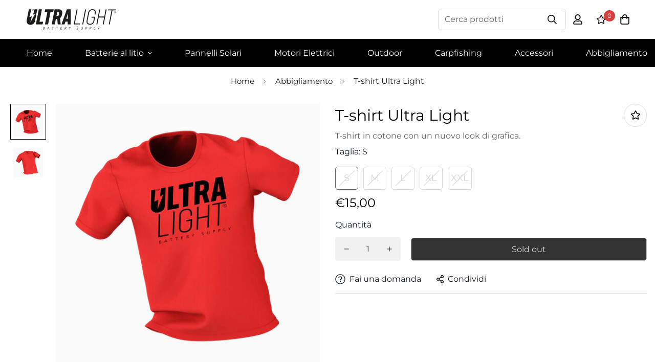

--- FILE ---
content_type: text/html; charset=utf-8
request_url: https://ultralightbattery.it/products/t-shirt-ultra-light-2?view=grid-card-item
body_size: 1682
content:
















  

  

  

  

  








<div class="sf-column"><div class="sf__pcard  sf__pcard--soldout  cursor-pointer sf-prod__block sf__pcard-style-1" data-view="card"><form method="post" action="/cart/add" accept-charset="UTF-8" class="product-form form" enctype="multipart/form-data" novalidate="novalidate" data-product-id="8453946900819" data-product-handle="t-shirt-ultra-light-2"><input type="hidden" name="form_type" value="product" /><input type="hidden" name="utf8" value="✓" /><input hidden name="id" required value="" data-selected-variant="">
    <div class="sf__pcard-image ">
      <div class="overflow-hidden cursor-pointer relative sf__image-box">
        


<div class="flex justify-center items-center">
  <a href="/products/t-shirt-ultra-light-2" class="block w-full">
      
        <div class="spc__main-img">
          <div data-image-id="" class="sf-image " data-image-wrapper data-image-loading  style="--aspect-ratio: 1.0;">
  <img
      class="lazyload se-out w-full h-full"
      
      data-src="//ultralightbattery.it/cdn/shop/files/tshirt-new-rossa--fronteweb_{width}x.jpg?v=1687598506"
      data-widths="[180,360,540,720,900,1000]"
      data-aspectratio="1.0"
      data-sizes="auto"
      alt=""
      alt="T-shirt Ultra Light"
      data-image
  >
  <noscript>
    <img class="se-out w-full h-full" src="//ultralightbattery.it/cdn/shop/files/tshirt-new-rossa--fronteweb_2048x2048.jpg?v=1687598506" alt="">
  </noscript>
</div>

        </div><div class="spc__hover-img">
            <div data-image-id="51274611229011" class="sf-image " data-image-wrapper data-image-loading  style="--aspect-ratio: 1.0;">
  <img
      class="lazyload se-out w-full h-full"
      
      data-src="//ultralightbattery.it/cdn/shop/files/tshirt-new-rossa--retro-web_{width}x.jpg?v=1687598512"
      data-widths="[180,360,540,720,900,1000]"
      data-aspectratio="1.0"
      data-sizes="auto"
      alt="T-shirt Ultra Light"
      alt="T-shirt Ultra Light"
      data-image
  >
  <noscript>
    <img class="se-out w-full h-full" src="//ultralightbattery.it/cdn/shop/files/tshirt-new-rossa--retro-web_2048x2048.jpg?v=1687598512" alt="T-shirt Ultra Light">
  </noscript>
</div>

          </div>
  </a>
</div>

        






<div class="sf__pcard-tags absolute flex flex-wrap">
    
    

    

    

    


    
  </div>
        <span class="flex prod__tag prod__tag--soldout">
    Sold out
</span>
<div class="sf__pcard-action hidden md:block z-10">
            




  

<button
  class="sf__tooltip-item sf__btn-icon sf-wishlist__button sf__tooltip-left
 sf__tooltip-style-1"
  data-product-handle="t-shirt-ultra-light-2">
  
      <span class="sf__tooltip-icon block">


        <svg class="w-[20px] h-[20px]" fill="currentColor" xmlns="http://www.w3.org/2000/svg" viewBox="0 0 576 512"><path d="M528.1 171.5L382 150.2 316.7 17.8c-11.7-23.6-45.6-23.9-57.4 0L194 150.2 47.9 171.5c-26.2 3.8-36.7 36.1-17.7 54.6l105.7 103-25 145.5c-4.5 26.3 23.2 46 46.4 33.7L288 439.6l130.7 68.7c23.2 12.2 50.9-7.4 46.4-33.7l-25-145.5 105.7-103c19-18.5 8.5-50.8-17.7-54.6zM388.6 312.3l23.7 138.4L288 385.4l-124.3 65.3 23.7-138.4-100.6-98 139-20.2 62.2-126 62.2 126 139 20.2-100.6 98z"/></svg>
    
</span>
  
<span
    class="sf__tooltip-content sf-wishlist__button-content"
    data-revert-text="Rimuovi dalla wishlist"
  >
    Aggiungi alla wishlist
  </span>
</button>





          </div>


      </div>
    </div>
    <div class="sf__pcard-content text-left">
      <div class="mt-3 lg:mt-5">
  <div class="max-w-full w-full">
      <h3 class="block text-base">
        <a href="/products/t-shirt-ultra-light-2" class="block mb-[5px] leading-normal sf__pcard-name font-medium truncate-lines hover:text-color-secondary">
          T-shirt Ultra Light
        </a>
      </h3>
    
    
  </div>

  
  <div class="sf__pcard-price leading-normal ">
    
<div class="product-prices">
  <span class=" hidden prod__compare_price mr-2 line-through text-color-secondary">
    
  </span>
  <span class=" prod__price text-color-regular-price">
    €15,00
  </span>

  <div class="product-prices__unit hidden">
    <span class="visually-hidden visually-hidden--inline">Unità prezzo</span>
    <div class="price-unit-price"><span data-unit-price></span><span aria-hidden="true">/</span><span class="visually-hidden">per&nbsp;</span><span data-unit-price-base-unit></span></div>
  </div>
</div>

  </div>
  

    
    
    

</div>

      <div class="content-view-list mt-5 hidden">
  <div class="leading-7 text-color-secondary mb-4">
    T-shirt in cotone con un nuovo look di grafica.
  </div>
  <div class="flex items-start">
        
          <button class="sf-pqv__button quick-add sf__btn sf__btn-primary" data-product-handle="t-shirt-ultra-light-2">
            <span>Scegli opzioni</span>
          </button>
        
      
<div class="grid grid-cols-3 gap-2.5 ml-2.5">
      




  

<button
  class="sf__tooltip-item sf__btn-icon sf-wishlist__button sf__tooltip-bottom
 sf__tooltip-style-1"
  data-product-handle="t-shirt-ultra-light-2">
  
      <span class="sf__tooltip-icon block">


        <svg class="w-[20px] h-[20px]" fill="currentColor" xmlns="http://www.w3.org/2000/svg" viewBox="0 0 576 512"><path d="M528.1 171.5L382 150.2 316.7 17.8c-11.7-23.6-45.6-23.9-57.4 0L194 150.2 47.9 171.5c-26.2 3.8-36.7 36.1-17.7 54.6l105.7 103-25 145.5c-4.5 26.3 23.2 46 46.4 33.7L288 439.6l130.7 68.7c23.2 12.2 50.9-7.4 46.4-33.7l-25-145.5 105.7-103c19-18.5 8.5-50.8-17.7-54.6zM388.6 312.3l23.7 138.4L288 385.4l-124.3 65.3 23.7-138.4-100.6-98 139-20.2 62.2-126 62.2 126 139 20.2-100.6 98z"/></svg>
    
</span>
  
<span
    class="sf__tooltip-content sf-wishlist__button-content"
    data-revert-text="Rimuovi dalla wishlist"
  >
    Aggiungi alla wishlist
  </span>
</button>





    </div>
  </div>
</div>


    </div><input type="hidden" name="product-id" value="8453946900819" /></form></div>


</div>


--- FILE ---
content_type: text/css
request_url: https://ultralightbattery.it/cdn/shop/t/5/assets/chunk.css?v=27105376736684261351642418406
body_size: 16411
content:
input[type=number]::-webkit-inner-spin-button,input[type=number]::-webkit-outer-spin-button{-webkit-appearance:none;margin:0}input[type=number]{-moz-appearance:textfield}input::-webkit-inner-spin-button,input::-webkit-outer-spin-button{-webkit-appearance:none;margin:0}input[type=email],input[type=password],input[type=text],select{-webkit-appearance:none;-moz-appearance:none;appearance:none}select{background-color:transparent;background-position:50%;background-repeat:no-repeat;background-image:var(--arrow-select-box);background-size:10px;background-position-x:calc(100% - 15px);padding-right:25px}input:not(.quantity-input__element,.form-control,.scd-item__qty_input,.newsletter__input-st,[type=submit]),textarea:not(.quantity-input__element,.form-control,.scd-item__qty_input,.newsletter__input-st,[type=submit]){border-radius:.25rem;border-width:1px;border-style:solid;--tw-bg-opacity:1;background-color:rgb(255 255 255/var(--tw-bg-opacity));padding:.5rem .75rem;line-height:1.5rem;border-color:var(--border-color-3)}input:focus:not(.quantity-input__element,.form-control,.scd-item__qty_input,.newsletter__input-st),textarea:focus:not(.quantity-input__element,.form-control,.scd-item__qty_input,.newsletter__input-st){--tw-border-opacity:1;border-color:rgb(0 0 0/var(--tw-border-opacity))}input:disabled,textarea:disabled{pointer-events:none;border-color:var(--border-color-1);background:var(--bg-disabled);color:var(--color-disabled)}input[type=checkbox],textarea[type=checkbox]{height:1.125rem;width:1.125rem;background-color:transparent}input[type=submit],textarea[type=submit]{border-radius:.25rem;padding:.625rem 1.5rem;text-align:center;--tw-text-opacity:1;color:rgb(255 255 255/var(--tw-text-opacity));transition-property:all;transition-timing-function:cubic-bezier(.4,0,.2,1);transition-duration:.15s;background-color:var(--color-primary);outline:none;box-shadow:none;white-space:nowrap}input[type=submit]:hover,textarea[type=submit]:hover{cursor:pointer;background:var(--color-primary-darker);border-color:var(--color-primary-darker);color:#fff}.btn,.sf__btn{white-space:nowrap;padding:.625rem 1.25rem;text-align:center}@media (min-width:768px){.btn,.sf__btn{padding-left:2rem;padding-right:2rem}}.btn,.sf__btn{outline:none;transition:all .32s;border:1px solid transparent;font-size:var(--font-btn-size,1rem);font-weight:var(--font-btn-weight,500);display:inline-block;letter-spacing:var(--btn-letter-spacing,0);text-transform:var(--btn-text-transform,"");border-radius:var(--btn-border-radius,0);line-height:var(--btn-line-height,"normal")}.btn:focus,.btn:hover,.sf__btn:focus,.sf__btn:hover{border-color:var(--color-primary-darker)}.btn:not(.sf__btn-link):hover,.sf__btn:not(.sf__btn-link):hover{box-shadow:0 0 0 .2rem var(--color-btn-bg-hover)}.btn-disabled,.btn.disabled,.btn:disabled,.btn[disabled],.sf__btn-disabled,.sf__btn.disabled,.sf__btn:disabled,.sf__btn[disabled]{pointer-events:none;border-color:var(--border-color-2)!important;color:var(--color-disabled)!important;opacity:.5}.btn.sf__btn-small,.sf__btn.sf__btn-small{padding-top:.5rem;padding-bottom:.5rem}@media (min-width:1024px){.btn.sf__btn-small,.sf__btn.sf__btn-small{font-size:.875rem;line-height:1.25rem}}.btn.sf__btn-large,.sf__btn.sf__btn-large{padding-top:.75rem;padding-bottom:.75rem}@media (min-width:1024px){.btn.sf__btn-large,.sf__btn.sf__btn-large{font-size:1.125rem;line-height:1.75rem}}.sf__btn.sf__btn-primary,a.sf__btn.sf__btn-primary,button.sf__btn.sf__btn-primary{--tw-text-opacity:1;color:rgb(255 255 255/var(--tw-text-opacity));background-color:var(--color-btn-bg,var(--color-primary));border-color:var(--color-btn-bg,var(--color-primary));color:var(--color-btn-text,#fff)}.sf__btn.sf__btn-primary:focus,.sf__btn.sf__btn-primary:hover,a.sf__btn.sf__btn-primary:focus,a.sf__btn.sf__btn-primary:hover,button.sf__btn.sf__btn-primary:focus,button.sf__btn.sf__btn-primary:hover{background:var(--color-btn-bg-hover);border-color:var(--color-btn-bg-hover);color:var(--color-btn-text-hover,#fff)}.sf__btn.sf__btn-link,a.sf__btn.sf__btn-link,button.sf__btn.sf__btn-link{border-radius:0;border-width:0;padding:.25rem 0;border-bottom-color:currentColor;position:relative}.sf__btn.sf__btn-link.sf__btn-light,a.sf__btn.sf__btn-link.sf__btn-light,button.sf__btn.sf__btn-link.sf__btn-light{color:#fff}.sf__btn.sf__btn-link:focus,.sf__btn.sf__btn-link:hover,a.sf__btn.sf__btn-link:focus,a.sf__btn.sf__btn-link:hover,button.sf__btn.sf__btn-link:focus,button.sf__btn.sf__btn-link:hover{background:none}.sf__btn.sf__btn-link:focus:before,.sf__btn.sf__btn-link:hover:before,a.sf__btn.sf__btn-link:focus:before,a.sf__btn.sf__btn-link:hover:before,button.sf__btn.sf__btn-link:focus:before,button.sf__btn.sf__btn-link:hover:before{-webkit-transform:scaleX(0) translateZ(0);transform:scaleX(0) translateZ(0);-webkit-transition:-webkit-transform .6s cubic-bezier(.165,.84,.44,1);transition:transform .6s cubic-bezier(.165,.84,.44,1)}.sf__btn.sf__btn-link:focus:after,.sf__btn.sf__btn-link:hover:after,a.sf__btn.sf__btn-link:focus:after,a.sf__btn.sf__btn-link:hover:after,button.sf__btn.sf__btn-link:focus:after,button.sf__btn.sf__btn-link:hover:after{-webkit-transform:scaleX(1) translateZ(0);transform:scaleX(1) translateZ(0);transition:transform .6s cubic-bezier(.165,.84,.44,1) .3s,-webkit-transform .6s cubic-bezier(.165,.84,.44,1) .3s}.sf__btn.sf__btn-link:after,.sf__btn.sf__btn-link:before,a.sf__btn.sf__btn-link:after,a.sf__btn.sf__btn-link:before,button.sf__btn.sf__btn-link:after,button.sf__btn.sf__btn-link:before{content:"";position:absolute;bottom:0;left:0;width:100%;height:2px;background:currentColor;-webkit-transform-origin:right;-ms-transform-origin:right;transform-origin:right;-webkit-transform:scaleX(1) translateZ(0);transform:scaleX(1) translateZ(0);transition:transform .6s cubic-bezier(.165,.84,.44,1) .3s,-webkit-transform .6s cubic-bezier(.165,.84,.44,1) .3s}.sf__btn.sf__btn-link:after,a.sf__btn.sf__btn-link:after,button.sf__btn.sf__btn-link:after{-webkit-transform-origin:left;-ms-transform-origin:left;transform-origin:left;-webkit-transform:scaleX(0) translateZ(0);transform:scaleX(0) translateZ(0);-webkit-transition:-webkit-transform .6s cubic-bezier(.165,.84,.44,1);transition:transform .6s cubic-bezier(.165,.84,.44,1),-webkit-transform .6s cubic-bezier(.165,.84,.44,1)}.sf__btn.sf__btn-blank,a.sf__btn.sf__btn-blank,button.sf__btn.sf__btn-blank{transition:background .5s ease,color .5s ease,border-color .6s ease;border-style:none;background-color:transparent;padding:0}.sf__btn.sf__btn-blank:focus,.sf__btn.sf__btn-blank:hover,a.sf__btn.sf__btn-blank:focus,a.sf__btn.sf__btn-blank:hover,button.sf__btn.sf__btn-blank:focus,button.sf__btn.sf__btn-blank:hover{background-color:transparent;--tw-text-opacity:1;color:rgb(0 0 0/var(--tw-text-opacity))}.sf__btn.sf__btn-secondary,a.sf__btn.sf__btn-secondary,button.sf__btn.sf__btn-secondary{border-width:1px;background-color:transparent;text-align:center;border-color:var(--color-btn-bg,var(--color-primary-darker));border-width:var(--btn-border-width)}.sf__btn.sf__btn-secondary.sf__btn-small,a.sf__btn.sf__btn-secondary.sf__btn-small,button.sf__btn.sf__btn-secondary.sf__btn-small{padding-top:7px;padding-bottom:7px}.sf__btn.sf__btn-secondary.sf__btn-large,a.sf__btn.sf__btn-secondary.sf__btn-large,button.sf__btn.sf__btn-secondary.sf__btn-large{padding-top:11px;padding-bottom:11px}.sf__btn.sf__btn-secondary:focus,.sf__btn.sf__btn-secondary:hover,a.sf__btn.sf__btn-secondary:focus,a.sf__btn.sf__btn-secondary:hover,button.sf__btn.sf__btn-secondary:focus,button.sf__btn.sf__btn-secondary:hover{background:var(--color-btn-bg,var(--color-primary-darker));border-color:var(--color-btn-bg,var(--color-primary-darker))!important;color:var(--color-btn-text-hover,#fff)!important}.sf__btn.sf__btn-secondary.sf__btn-light,a.sf__btn.sf__btn-secondary.sf__btn-light,button.sf__btn.sf__btn-secondary.sf__btn-light{border-color:#fff;color:#fff}.sf__btn.sf__btn-plain,a.sf__btn.sf__btn-plain,button.sf__btn.sf__btn-plain{border:none!important;background:none!important;padding:0;box-shadow:none!important}.sf__btn.sf__btn-plain:hover,a.sf__btn.sf__btn-plain:hover,button.sf__btn.sf__btn-plain:hover{text-decoration:underline!important;transform:translate3d(0,-2px,0)}.sf__btn.sf__btn-white,a.sf__btn.sf__btn-white,button.sf__btn.sf__btn-white{background:#fff;color:#232323}.sf__btn.sf__btn-white:hover,a.sf__btn.sf__btn-white:hover,button.sf__btn.sf__btn-white:hover{background:var(--color-btn-bg,var(--color-primary-darker));color:var(--color-btn-text-hover,#fff);border-color:transparent}.sf__btn-icon:hover{box-shadow:0 0 0 .2rem var(--color-btn-bg-hover)}.form-control{width:100%;border-radius:.25rem;border-width:1px;padding:.375rem .75rem;font-size:calc(var(--font-base-size, 16)*1px);line-height:2rem;--tw-text-opacity:1;color:rgb(55 65 81/var(--tw-text-opacity));outline:2px solid transparent;outline-offset:2px;transition-property:color,background-color,border-color,text-decoration-color,fill,stroke;transition-duration:.2s;transition-timing-function:cubic-bezier(.4,0,.2,1);margin-top:5px;margin-bottom:10px;border-color:var(--color-border);background-color:var(--color-field-background)}.form-control:focus{border-color:var(--color-primary)}.form-control.form__control-icon{border-color:rgb(255 255 255/var(--tw-border-opacity));--tw-border-opacity:0;padding-left:3rem;padding-right:3rem}.form-control.form__control-icon:focus{--tw-border-opacity:1;border-color:var(--color-primary)}.form-control--plain{background-color:transparent!important;border:none;border-bottom:2px solid #000;border-radius:0;padding-left:0;padding-right:0}.form-control--error{background-color:#fff4f4;border-color:#fd5749}.control-label{margin-bottom:.5rem}.form-group{margin-bottom:1.5rem}.form-group[data-aria-hidden=true]{display:none}.sf__page-title{margin-bottom:2rem;text-align:center;font-size:1.5rem;line-height:2rem}@media (min-width:640px){.sf__page-title{margin-bottom:2.5rem;font-size:1.875rem;line-height:2.25rem}}@media (min-width:1280px){.sf__page-title{margin-bottom:6rem;font-size:3rem;line-height:1}}.sf__text-link{color:var(--color-text-link)}.sf__text-link:hover{color:var(--color-text-link-hover)}.hover-underline a{display:inline-block;position:relative;line-height:24px}.hover-underline a:after{content:"";height:1px;display:block;position:absolute;left:0;width:0;bottom:0;background-color:var(--color-primary);transition:all .3s ease}.hover-underline.active a,.hover-underline:hover a{color:var(--primary-color)}.hover-underline.active a:after,.hover-underline:hover a:after{width:100%}[style*="--aspect-ratio"]{position:relative;overflow:hidden}[style*="--aspect-ratio"]:before{display:block;width:100%;content:"";height:0;padding-top:calc(100%/(0 + var(--aspect-ratio, 16/9)))}[style*="--aspect-ratio"]>:first-child{top:0;right:0;bottom:0;left:0;position:absolute!important;object-fit:cover;width:100%;height:100%}.sf-testimonials .star{margin-right:3px}.sf-testimonials .star svg{width:15px;height:15px;fill:var(--star-color,#000);stroke:var(--star-color,#000)}.sf-testimonials .tns-nav{margin-top:30px}@media (min-width:768px){.sf-testimonials .tns-nav{margin-top:3.5rem}.sf-testimonials.testimonials-1 .sf-testimonials__container{width:110%;margin-left:-5%}.sf-testimonials.testimonials-1 .swiper-slide-active .review-block,.sf-testimonials.testimonials-1 .swiper-slide-next .review-block,.sf-testimonials.testimonials-1 .swiper-slide-prev .review-block{opacity:1}}.sf-testimonials.testimonials-4{--offset-x:26%}.sf-testimonials.testimonials-4[data-container=container]{--offset-x:29%}.sf-testimonials.testimonials-4[data-container=container-fluid]{--offset-x:28%}.sf-testimonials.testimonials-4 .sf-slider__controls-button{margin-top:-46px}@media(max-width:800px){.sf-testimonials.testimonials-4 .sf-slider__controls-button{display:none}}.sf-testimonials.testimonials-4 .sf-slider__controls-prev{left:calc(50% - var(--offset-x, 26%))}.sf-testimonials.testimonials-4 .sf-slider__controls-next{right:calc(50% - var(--offset-x, 26%))}@media(min-width:768px){.sf-testimonials.testimonials-4 .sf-testimonials__inner{margin:0 -25%}.sf-testimonials.testimonials-4 .swiper-slide-active .review-block{opacity:1}}@media(max-width:1200px){.sf-testimonials.testimonials-4{--offset-x:29%}}@media(min-width:1280px){.testimonials-6:not([data-container=container]) .sf-testimonials__inner{margin-right:-15vw}}@media(min-width:768px){.testimonials-6:not([data-container=container]) .sf-testimonials__inner{margin-right:-20vw}.testimonials-6 .sf-testimonials__header.text-left .sf-slider__controls{position:absolute;top:0;right:0}.testimonials-6 .sf-testimonials__header.text-left .swiper-pagination{margin:0}.testimonials-6 .sf-testimonials__header.text-center .sf-slider__controls{transform:translateY(-30px);display:inline-flex}.testimonials-6 .sf-testimonials__header.text-center .swiper-pagination{margin:0}}@media(max-width:767px){.testimonials-6 .sf-testimonials__header{position:static}.testimonials-6 .sf-slider__controls{position:absolute;width:100%;bottom:-1rem}.testimonials-6 .section-py .sf-slider__controls{bottom:30px}.testimonials-6 .sf-testimonials__container{padding-bottom:60px}.testimonials-6 .testimonial__item-content .testimonial__item-thumb{display:none}}@media(min-width:1280px){.testimonials-6 .swiper-container{margin-top:-30px;margin-bottom:-30px}.testimonials-6 .swiper-container .swiper-slide{padding-bottom:30px;padding-top:30px;transition:filter .3s ease,transform .3s ease}.testimonials-6 .swiper-container .swiper-slide:hover{cursor:pointer;filter:drop-shadow(0 0 8px rgba(0,0,0,.08));transform:translate3d(0,-10px,0)}}.sf-video .plyr,.sf-video .plyr__video-wrapper{background:none}.sf-video .plyr__poster{background-size:cover;cursor:pointer}.sf-video .plyr--full-ui.plyr--video .plyr__control--overlaid{display:none}.sf-video iframe{width:100%;height:100%}.sf-video__container{max-width:100%}.sf-video__wrapper{--plyr-color-main:var(--color-primary)}@media(min-width:1024px){.sf-video__wrapper:hover .sf-video__play{opacity:.8}.sf-video__wrapper:hover .sf-video__cover{transform:scale(1.08) translateZ(0);backface-visibility:hidden}}.sf-video__inner{display:flex;flex-flow:column;align-items:center;justify-content:center;transition:all .2s}.sf-video__cover,.sf-video__inner{position:absolute;top:0;left:0;width:100%;height:100%;pointer-events:none}.sf-video__cover{background-size:cover;background-repeat:no-repeat;-webkit-transition:transform .65s cubic-bezier(.05,.2,.1,1);transition:transform .65s cubic-bezier(.05,.2,.1,1);transform:scale(1) translateZ(0);backface-visibility:hidden}.sf-video .plyr--playing+.sf-video__cover,.sf-video .plyr--playing~.sf-video__inner{opacity:0;visibility:hidden}.sf-video .plyr--paused+.sf-video__cover,.sf-video .plyr--paused~.sf-video__inner{display:none}.sf-video .plyr--stopped+.sf-video__cover,.sf-video .plyr--stopped~.sf-video__inner{display:flex}.sf-video__play{display:inline-flex;align-items:center;justify-content:center;border-radius:50%;position:relative;width:50px;height:50px;transition:all .3s}.sf-video__play svg{width:16px;height:16px;margin-left:2px}.sf-video__play--style-solid{background:currentColor}.sf-video__play--style-solid.text-white svg{color:#000}.sf-video__play--style-solid.text-black svg{color:#fff}.sf-video__play--style-outline{background:none!important;border:2px solid}.sf-video__play--style-outline svg{color:currentColor}.sf-video__play--size-large{width:100px;height:100px}.sf-video__play--size-large svg{width:26px;height:26px}@media(max-width:767px){.sf-video__play{width:50px;height:50px}.sf-video__play svg{width:12px;height:12px}}.sf-custom__grid{margin:calc(var(--column-gap)/-2) calc(var(--column-gap)/-2)}@media screen and (max-width:1279px){.sf-custom__grid{margin:calc(var(--column-gap)/2/-2)}}@media screen and (max-width:767px){.sf-custom__grid{margin:calc(var(--column-gap-mobile, var(--column-gap))/-2) calc(var(--column-gap-mobile, var(--column-gap))/-2)}}.sf-custom__block{padding:calc(var(--column-gap)/2)}@media screen and (max-width:1279px){.sf-custom__block{padding:calc(var(--column-gap)/2/2)}}@media screen and (max-width:767px){.sf-custom__block{padding:calc(var(--column-gap-mobile, var(--column-gap))/2)}}.sf-custom .sf__blog-card{width:100%}.prose,.sf-custom .prose{max-width:100%}@media screen and (min-width:768px){.sf__cdt-inner{height:var(--section-height)}}@media(max-width:767px){.sf__cdt-inner.hide-bg{background-image:none}}.sf-featured-product .swiper-slide-thumb-active .sf-prod-media{box-shadow:0 0 0 1px #000}.sf-featured-product .swiper-slide{padding:2px}.sf-featured-product .product-options{margin-bottom:30px}.sf-featured-product .prod__option-label{margin-bottom:10px}.sf-featured-product .sf-prod-media video{width:100%}.sf-featured-product .cursor-zoom-in{cursor:default}.sf-featured-product .swiper-button-control,.sf-featured-product .zoom-in{display:none}.sf-featured-product .product-options__option+.product-options__option{margin-top:10px}.sf-featured-product .main-product__block+.main-product__block{margin-top:30px}.sf-featured-product .main-product__block-text+.main-product__block-title{margin-top:5px}.sf-featured-product .main-product__block-addons{margin-top:20px}.sf-featured-product .main-product__block .prod__tags{margin-bottom:0}.sf-featured-product .main-product__block .spr-starrating{justify-content:flex-start!important;align-items:center;margin-top:-30px;margin-bottom:-10px}.sf-featured-product .main-product__block .spr-starrating .spr-stars span{display:flex}.sf-featured-product .main-product__block #ssw-avg-rate-profile-html{display:flex;align-items:center;margin-top:-15px}.sf-featured-product .main-product__block #ssw-avg-rate-profile-html .ssw-question-count,.sf-featured-product .main-product__block #ssw-avg-rate-profile-html .ssw-stars{display:inline-flex!important;align-items:center}.sf-featured-product .main-product__block .ssw-icon-star{margin:0 3px}.sf-featured-product .main-product__block .ssw-review-count{margin-left:10px;white-space:nowrap}.sf-featured-product .main-product__block .ssw-question-count{margin-left:15px;white-space:nowrap}.sf-featured-product .main-product__block .ssw-question-count>span{display:inline-flex;align-items:center}.sf-featured-product .main-product__block .ssw-rq-divider{padding-right:15px}.sf-featured-product .main-product__block .gw-icon-chat{margin-right:5px}@media(max-width:767px){.sf-featured-product .main-product__block-custom_field{margin-top:20px}.sf-featured-product .main-product__block #ssw-avg-rate-profile-html{flex-wrap:wrap}.sf-featured-product .main-product__block #ssw-avg-rate-profile-html .ssw-rq-divider{display:none!important}.sf-featured-product .main-product__block #ssw-avg-rate-profile-html .ssw-question-count{margin-left:0;margin-bottom:10px}.sf-featured-product .main-product__block #ssw-avg-rate-profile-html .ssw-stars{margin-right:15px;margin-bottom:10px}}.sf-featured-product .main-product__block-badge+.main-product__block-title,.sf-featured-product .main-product__block-title+.main-product__block-price{margin-top:12px}.sf-featured-product .prod__trust-badges{display:flex;flex-flow:column;align-items:center}.sf-featured-product .prod__trust-badges--above{flex-flow:column-reverse}.sf-featured-product .prod__trust-badges--above h4{margin:0 0 20px}.sf-featured-product .prod__trust-badges h4{margin-top:20px}.sf-featured-product .main-product__block-buy_buttons .prod__countdown:not(.hidden),.sf-featured-product .main-product__block-buy_buttons .prod__stock-countdown{margin-bottom:30px}.sf-featured-product .prod__title h1{color:var(--product-title-color,#000)}.collection-list__inner{display:flex;flex-flow:row wrap}.collection-list__inner--overflow{padding-left:0;width:130vw}@media(min-width:768px){.collection-list__inner--overflow{width:auto;flex:1;margin-right:-150px;margin-left:0}.collection-list__inner--overflow .swiper-slide{padding-top:var(--column-gap)}.collection-list__inner--overflow .sf__ms-wrapper{margin:calc(var(--column-gap)/-1) calc(var(--column-gap-mobile, 10px)/-2) 0}}@media(min-width:1920px){.collection-list__inner--overflow{margin-right:-200px}}@media screen and (min-width:768px){.collection-list__inner .sf__ms{width:100%}}@media screen and (min-width:1280px){.collection-list__inner .section__header{width:25%;padding-right:5rem}.collection-list__inner .sf__ms{width:75%}}@media screen and (min-width:1536px){.collection-list__inner .section__header{width:20%;padding-right:5rem}.collection-list__inner .sf__ms{width:80%}}.collection-list .w-full .collection-list__controls.absolute{right:1rem}@media screen and (max-width:767px){.collection-list .w-full .collection-list__controls.absolute{right:0;height:auto}}.collection-list__controls.absolute{top:0;right:-10px;height:100%}.collection-list__controls.absolute .sf-slider__controls-button{width:30px;height:30px;border:none;background:none!important;color:#000!important;transition:all .15s ease;transform:translateZ(0);backface-visibility:hidden;box-shadow:none!important}.collection-list__controls.absolute .sf-slider__controls-button svg{transform:translateZ(0);backface-visibility:hidden}.collection-list__controls.absolute .sf-slider__controls-button:hover{transform:scale3d(1.3,1.3,1.3)}.collection-list__controls.absolute .sf-slider__controls-button:hover svg{transform:translateZ(0)}.collection-list__controls.absolute .sf-slider__controls-button{margin:0}.collection-list__controls .swiper-pagination{margin-top:0;position:static!important}.collection-list__controls .sf-slider__controls-button{flex:0 0 auto}@media screen and (max-width:767px){.collection-list__controls.hide-on-mb{display:none}.collection-list{position:relative}.collection-list .section__header{position:static}.collection-list .collection-list__controls{position:absolute;bottom:0;justify-content:center;left:0;right:0;top:auto;z-index:11}.collection-list .sf__ms{top:auto;right:auto}.collection-list .collection-list__inner,.collection-list .collection-list__wrapper{position:relative}}@media screen and (max-width:1279px){.collection-list.collection-list--left-side .collection-list__controls{position:absolute;top:0;height:100%;right:1rem}}@media screen and (max-width:767px){.collection-list.collection-list--left-side .collection-list__controls{right:0;top:auto;height:auto}}.collection-card__inner{position:relative;cursor:pointer;backface-visibility:hidden;transform:translateZ(0)}.collection-card--hover-scaling-down .collection-card__inner .collection-card__image.collection-card__image-rounded,.collection-card--hover-scaling-down .collection-card__inner .sf-image--loaded img,.collection-card--hover-scaling-down .collection-card__inner .sf-image--loaded svg{transition:transform .64s cubic-bezier(.15,.75,.5,1) 0s;backface-visibility:hidden;transform:scale(1) translateZ(0)}@media screen and (min-width:1280px){.collection-card--hover-scaling-down:hover .collection-card__inner .collection-card__image.collection-card__image-rounded,.collection-card--hover-scaling-down:hover .collection-card__inner .sf-image--loaded img,.collection-card--hover-scaling-down:hover .collection-card__inner .sf-image--loaded svg{transform:scale(.95) translateZ(0)}.collection-card--hover-scaling-down:hover .collection-card__inner .collection-card__image.collection-card__image-rounded .sf-image--loaded img,.collection-card--hover-scaling-down:hover .collection-card__inner .collection-card__image.collection-card__image-rounded .sf-image--loaded svg{transform:scale(1) translateZ(0)}}.collection-card--hover-scaling-up{will-change:transform}.collection-card--hover-scaling-up .collection-card__image.collection-card__image-rounded,.collection-card--hover-scaling-up .collection-card__image .sf-image img{backface-visibility:hidden;transition:transform .64s cubic-bezier(.15,.75,.5,1) 0s;transform:scale(1) translateZ(0)}.collection-card--hover-scaling-up .collection-card__image.collection-card__image-rounded .sf-image img{backface-visibility:hidden;transform:scale(1.13) translateZ(0)}.collection-card--hover-scaling-up.collection-card--inside .collection-card__image{overflow:hidden;backface-visibility:hidden;transition:transform .64s cubic-bezier(.15,.75,.5,1) 0s;transform:scale(1) translateZ(0)}.collection-card--hover-scaling-up.collection-card--inside .collection-card__image .sf-image img{backface-visibility:hidden;transform:scale(1.13) translateZ(0)}@media screen and (min-width:1280px){.collection-card--hover-scaling-up:hover .collection-card__image{transform:scale(1) translateZ(0)}.collection-card--hover-scaling-up:hover .collection-card__image .sf-image img{transform:scale(1.1) translateZ(0)}.collection-card--hover-scaling-up:hover .collection-card__image.collection-card__image-rounded{transform:scale(1.08) translateZ(0)}.collection-card--hover-scaling-up:hover .collection-card__image.collection-card__image-rounded .sf-image img{transform:scale(1) translateZ(0)}.collection-card--hover-scaling-up:hover.collection-card--inside .collection-card__image{transform:scale(1.08) translateZ(0)}.collection-card--hover-scaling-up:hover.collection-card--inside .collection-card__image .sf-image img{transform:scale(1) translateZ(0)}}.collection-card--inside .btn{transition:all .3s}.collection-card--inside:hover .btn{background:#000;color:#fff}.collection-card__image{overflow:hidden;position:relative}.collection-card__image .sf-image{transition:all 1.5s cubic-bezier(.19,1,.22,1)}.collection-card--inside .collection-card__info{position:absolute;left:0;right:0;bottom:0;margin-top:0;padding:.75rem}@media (min-width:768px){.collection-card--inside .collection-card__info{padding-left:1.875rem;padding-right:1.875rem;padding-top:1.25rem;padding-bottom:1.25rem}}.collection-card--inside .collection-card__info p{margin-top:0}@media screen and (max-width:767px){.collection-card--inside .collection-card__info{position:static;padding:12px 0 0}.collection-card--inside .collection-card__info h3 a{font-size:18px!important;line-height:26px!important}}.collection-card--inside .collection-card__info.text-left .btn{top:50%;right:1.875rem;position:absolute;transform:translateY(-50%);display:inline-flex;padding:0;border-radius:50%}@media(max-width:767px){.collection-card--inside .collection-card__info.text-left .btn{display:none}}.sf-footer{background-color:var(--color-footer-background);color:var(--color-footer-text)}@media screen and (max-width:767px){.sf-footer{background-color:var(--color-footer-background-mobile)}}.sf-footer a{color:var(--color-footer-link);transition:all .3s}.sf-footer a:hover{color:var(--color-footer-link-hover)}.sf-footer h3{color:var(--color-footer-text)}.sf-footer .sf__footer-block-content,.sf-footer .subtext{color:var(--color-footer-subtext)}.sf-footer .sf__footer-bottom{background-color:var(--color-footer-bottom-background);color:var(--color-footer-bottom-text)}@media screen and (max-width:767px){.sf-footer .sf__footer-bottom{background-color:var(--color-footer-bottom-background-mobile)}}@media screen and (max-width:1023px){.sf-footer .sf__footer-bottom{padding-bottom:30px}}.sf-footer .sf__footer-middle .sf-footer__block{padding-top:80px;padding-bottom:80px}@media screen and (max-width:1535px){.sf-footer .sf__footer-middle .sf-footer__block.sf__footer-block-spacing{width:5%}}@media screen and (max-width:1279px){.sf-footer .sf__footer-middle .sf-footer__block{padding-top:50px;padding-bottom:50px}}@media screen and (max-width:767px){.sf-footer .sf__footer-middle .sf-footer__block{padding-top:0;padding-bottom:0}}@media screen and (min-width:768px)and (max-width:1023px){.sf-footer .sf__footer-middle .sf-footer__block{width:50%;padding-top:0;padding-bottom:30px}.sf-footer .sf__footer-middle .sf-footer__block.sf__footer-block-spacing{display:none}}@media screen and (min-width:768px){.sf-footer .sf__footer-middle .sf__accordion-item .sf__accordion-button:after{display:none}.sf-footer .sf__footer-middle .sf__accordion-item .sf__accordion-content{max-height:unset;opacity:1;transition:none}}@media screen and (max-width:1023px){.sf-footer .sf__footer-middle{padding-top:30px}}@media screen and (max-width:767px){.sf-footer .sf__footer-middle{border-bottom:0}}.sf-footer form.sf__footer-form-newsletter .sf__newletter__form-input{padding:.375rem 3rem;color:var(--color-footer-subtext)}.sf-footer form.sf__footer-form-newsletter .sf__newletter__form-input svg{fill:var(--color-footer-text)}.sf-footer form.sf__footer-form-newsletter .sf__form-submit:hover{color:var(--color-primary)}.sf-footer form.sf__footer-form-newsletter.form__style-minimal .sf__newletter__form-input{padding-left:0;border-radius:0;border-width:0;border-bottom:2px solid;background:transparent}.sf-footer form.sf__footer-form-newsletter.form__style-minimal .sf__form-submit{padding-right:0}.sf-footer .sf-footer__block ul li{cursor:pointer}.sf-footer .sf-footer__block ul li a{position:relative;color:var(--color-footer-link)}.sf-footer .sf-footer__block ul li:hover a{color:var(--color-footer-link-hover)}@media screen and (max-width:639px){.sf-footer .social-media-links svg{width:16px;height:16px}}.sf-footer .sf-currency-switcher,.sf-footer .sf-language-switcher,.sf-footer .social-media-links a{color:var(--color-footer-link)}.sf-footer .sf-currency-switcher:hover,.sf-footer .sf-language-switcher:hover,.sf-footer .social-media-links a:hover{color:var(--color-footer-link-hover)}.footer-mobile__common{box-shadow:0 0 10px rgba(0,0,0,.11);position:fixed;left:0;bottom:0;width:100%;z-index:50;will-change:transform;transform:none;transition:transform .25s ease}.footer-mobile__common .footer__common-item{display:flex;flex:1 0 auto;padding:18px 20px;align-items:center;justify-content:center;border-right:1px solid #eee;position:relative}.footer-mobile__common .footer__common-item .sf-cart-icon,.footer-mobile__common .footer__common-item .sf__tooltip-item{padding:0}.footer-mobile__common .footer__common-item .sf-cart-count{display:flex;right:-18px;top:-7px}.footer-mobile__common .footer__common-item .sf-cart-count .cart-empty{display:none}.footer-mobile__common .footer__common-item .sf-wishlist-count{right:12px}.footer-mobile__common .footer__common-item:last-child{border-right:0}.footer-mobile__common .footer__common-item .sf__search-footer-common:before,.footer-mobile__common .footer__common-item a:before{content:"";position:absolute;top:0;left:0;bottom:0;right:0}.footer-mobile__common.scroll-up{transform:translate3d(0,104%,0)}body.cart-empty .sf-footer .footer-mobile__common .footer__common-item .sf-cart-count{display:none}.sf__footer-form-newsletter{margin-top:15px}.sf__footer-form-newsletter .form-control{margin:0}.sf__footer-form-newsletter-icon,.sf__footer-form-newsletter .sf__form-submit{top:0;left:5px;padding:0 10px;height:100%;display:inline-flex;align-items:center;pointer-events:none}.sf__footer-form-newsletter .sf__form-submit{left:auto;right:0;padding:0 15px;pointer-events:auto}@media(max-width:767px){.sf-footer .sf__accordion-button{padding:10px 0}}.sf__product-tab__header--select .sf__custom-select,.sf__product-tab__header--select h2,.sf__product-tab__header--select select{font-family:var(--font-stack-body);font-weight:400!important}@media screen and (max-width:1535px){.sf__product-tab__header--select .sf__custom-select,.sf__product-tab__header--select h2,.sf__product-tab__header--select select{font-size:34px;line-height:44px}}@media screen and (max-width:1279px){.sf__product-tab__header--select .sf__custom-select,.sf__product-tab__header--select h2,.sf__product-tab__header--select select{font-size:30px;line-height:40px}}@media screen and (max-width:767px){.sf__product-tab__header--select .sf__custom-select,.sf__product-tab__header--select h2,.sf__product-tab__header--select select{font-size:24px;line-height:34px}}.sf__product-tab__header--select select{padding-right:2rem!important}.sf__product-tab.tab__header-horizontal .section__header{margin-bottom:40px}@media screen and (max-width:1023px){.sf__product-tab.tab__header-horizontal .section__header{margin-bottom:30px}}@media screen and (max-width:767px){.sf__product-tab.tab__header-horizontal .section__header{margin-bottom:20px}}.sf__product-tab.tab__header-horizontal .sf__custom-select{font-size:18px!important;line-height:28px!important}.sf__product-tab .sf__custom-select .select-selected .select-arrow svg{width:20px;height:20px}@media screen and (max-width:1023px){.sf__product-tab .sf__custom-select .select-selected .select-arrow svg{width:16px;height:16px}}@media screen and (max-width:767px){.sf__product-tab .sf__custom-select .select-selected .select-arrow svg{width:14px;height:14px}}.sf__product-tab .swiper-pagination{position:relative;z-index:1}.product-tabs__header{margin-bottom:60px}@media screen and (max-width:1535px){.product-tabs__header{margin-bottom:50px}}@media screen and (max-width:1279px){.product-tabs__header{margin-bottom:40px}}@media screen and (max-width:767px){.product-tabs__header{margin-bottom:30px}}.sf__insta-item{overflow:hidden}.sf__insta-item .sf__insta-image img{transform:scale(1.06);transform-origin:center;will-change:transform;transition:transform .64s ease}.sf__insta-item .sf__insta-content .sf__insta-icon{width:55px;height:55px;background:#fff;display:flex;align-items:center;justify-content:center;border-radius:50%;will-change:transform;transition:opacity .32s cubic-bezier(.4,0,.21,.99),transform .32s cubic-bezier(.4,0,.21,.99);transform:translateY(20%);opacity:0}.sf__insta-item .sf__insta-content .sf__insta-icon svg{width:24px;height:24px}.sf__insta-item:hover .sf__insta-image img{transform:scale(1)}.sf__insta-item:hover .sf__insta-content .sf__insta-icon{transform:translateY(0);opacity:1}@keyframes placeholder-background-loading{0%{opacity:.03}50%{opacity:.07}to{opacity:.03}}@keyframes slideInUp{0%{transform:translate3d(0,100%,0);visibility:hidden;opacity:0}to{transform:translateZ(0);visibility:visible;opacity:1}}@keyframes slideInDown{0%{transform:translate3d(0,-100%,0);visibility:hidden;opacity:0}to{transform:translateZ(0);visibility:visible;opacity:1}}@keyframes fade-in{0%{opacity:0}to{opacity:1}}@keyframes rise-up{0%{opacity:0;transform:translate3d(0,35px,0)}to{opacity:1;transform:translateZ(0)}}@-webkit-keyframes moPopUp{0%{opacity:0;transform:translateY(40px)}to{opacity:1;transform:translate(0)}}@keyframes moPopUp{0%{opacity:0;transform:translateY(40px)}to{opacity:1;transform:translate(0)}}@-webkit-keyframes moLeftToRight{0%{opacity:0;transform:translateX(-40px)}to{opacity:1;transform:translate(0)}}@keyframes moLeftToRight{0%{opacity:0;transform:translateX(-40px)}to{opacity:1;transform:translate(0)}}@keyframes portSliderLine{0%{transform:scaleX(0);transform-origin:left}to{transform:scaleX(1);transform-origin:left}}.ar__old-node{opacity:1}.ar__new-node,.ar__old-node{transition-property:opacity;transition-timing-function:cubic-bezier(.4,0,.2,1);transition-duration:.3s}.ar__new-node{opacity:0}.animate-spin{display:none}.atc-spinner .animate-spin{display:block}.sf-spinner-loading{pointer-events:none;position:relative}.sf-spinner-loading>:not(.animate-spin){opacity:0}.sf-spinner-loading .animate-spin{position:absolute;top:50%;left:50%;display:block;margin-top:-10px;margin-left:-10px}.sf__tooltip-item{position:relative;margin-bottom:.5rem;cursor:pointer;border-radius:9999px;--tw-bg-opacity:1;background-color:rgb(255 255 255/var(--tw-bg-opacity));padding:5px}.sf__tooltip-item.sf__tooltip-style-2{margin-bottom:0;background-color:transparent}.sf__tooltip-item.sf__tooltip-style-1{width:45px;height:45px;border-radius:100%;display:flex;align-items:center;justify-content:center;transition:all .3s ease}.sf__tooltip-item.sf__tooltip-style-1.sf__tooltip-top .sf__tooltip-content{bottom:calc(120% + 8px)}.sf__tooltip-item.sf__tooltip-style-1.sf__tooltip-left .sf__tooltip-content{right:calc(120% + 8px)}.sf__tooltip-item.sf__tooltip-style-1.sf__tooltip-bottom .sf__tooltip-content{top:calc(120% + 8px)}.sf__tooltip-item.sf__tooltip-style-1.sf__tooltip-right .sf__tooltip-content{left:calc(120% + 8px)}.sf__tooltip-item.sf__tooltip-style-1:hover{background:var(--color-btn-bg,var(--color-primary-darker));color:var(--color-btn-text,#fff)}.sf__tooltip-item.sf__tooltip-top .sf__tooltip-content{bottom:110%;left:50%;transform:translateX(-50%)}.sf__tooltip-item.sf__tooltip-top .sf__tooltip-content:after{left:calc(50% - 5px);bottom:-3px}.sf__tooltip-item.sf__tooltip-top .sf__tooltip-content:before{width:100%;height:8px;left:0;top:100%}.sf__tooltip-item.sf__tooltip-left .sf__tooltip-content{right:110%;top:50%;transform:translateY(-50%)}.sf__tooltip-item.sf__tooltip-left .sf__tooltip-content:after{right:-3px;top:calc(50% - 5px)}.sf__tooltip-item.sf__tooltip-left .sf__tooltip-content:before{height:100%;width:8px;top:0;right:100%}.sf__tooltip-item.sf__tooltip-right .sf__tooltip-content{left:110%;top:50%;transform:translateY(-50%)}.sf__tooltip-item.sf__tooltip-right .sf__tooltip-content:after{left:-3px;top:calc(50% - 5px)}.sf__tooltip-item.sf__tooltip-right .sf__tooltip-content:before{height:100%;width:8px;top:0;left:100%}.sf__tooltip-item.sf__tooltip-bottom .sf__tooltip-content{top:110%;left:50%;transform:translateX(-50%)}.sf__tooltip-item.sf__tooltip-bottom .sf__tooltip-content:after{left:calc(50% - 5px);top:-3px}.sf__tooltip-item.sf__tooltip-bottom .sf__tooltip-content:before{width:100%;height:8px;left:0;bottom:100%}.sf__tooltip-item .sf__tooltip-content{visibility:hidden;position:absolute;z-index:20;min-width:max-content;border-radius:.25rem;padding:.25rem .75rem;font-size:.875rem;line-height:1.25rem;opacity:0;transition-property:all;transition-timing-function:cubic-bezier(.4,0,.2,1);transition-duration:.3s;display:none;background:var(--bg-color-tooltip);color:var(--text-color-tooltip)!important}.sf__tooltip-item .sf__tooltip-content:after{content:"";width:10px;height:10px;background:var(--bg-color-tooltip);position:absolute;transform:rotate(45deg);z-index:-1}.sf__tooltip-item .sf__tooltip-content:before{position:absolute;content:"";background:transparent}@media screen and (min-width:1024px){.sf__tooltip-item .sf__tooltip-content{display:block}}.sf__tooltip-item.sf__btn-icon{color:#000}.sf__tooltip-item:hover .sf__tooltip-content{visibility:visible;opacity:1}.sf__tooltip-item:hover.sf__tooltip-style-1.sf__tooltip-top .sf__tooltip-content{bottom:calc(100% + 8px)}.sf__tooltip-item:hover.sf__tooltip-style-1.sf__tooltip-left .sf__tooltip-content{right:calc(100% + 8px)}.sf__tooltip-item:hover.sf__tooltip-style-1.sf__tooltip-bottom .sf__tooltip-content{top:calc(100% + 8px)}.sf__tooltip-item:hover.sf__tooltip-style-1.sf__tooltip-right .sf__tooltip-content{left:calc(100% + 8px)}.sf__tooltip-item:hover.sf__tooltip-bottom .sf__tooltip-content{top:calc(100% + 8px)}.sf__tooltip-item:hover.sf__tooltip-top .sf__tooltip-content{bottom:calc(100% + 8px)}.sf__tooltip-item:hover.sf__tooltip-left .sf__tooltip-content{right:calc(100% + 8px)}.sf__tooltip-item:hover.sf__tooltip-right .sf__tooltip-content{left:calc(100% + 8px)}.sf__tooltip-item.sf__tooltip-style-2 .sf__tooltip-icon-active{display:none}.added-to-compare.sf__tooltip-style-2 .sf__tooltip-icon-active,.added-to-wishlist.sf__tooltip-style-2 .sf__tooltip-icon-active{display:block}.added-to-compare.sf__tooltip-style-2 .sf__tooltip-icon,.added-to-wishlist.sf__tooltip-style-2 .sf__tooltip-icon{display:none}.added-to-compare:not(.in-prod-page,.sf__tooltip-style-2),.added-to-wishlist:not(.in-prod-page,.sf__tooltip-style-2){--tw-bg-opacity:1;background-color:rgb(0 0 0/var(--tw-bg-opacity));--tw-text-opacity:1;color:rgb(255 255 255/var(--tw-text-opacity))}.added-to-compare.in-prod-page,.added-to-wishlist.in-prod-page{color:var(--color-success)}.added-to-compare .icon,.added-to-wishlist .icon{--tw-bg-opacity:1;background-color:rgb(0 0 0/var(--tw-bg-opacity));--tw-text-opacity:1;color:rgb(255 255 255/var(--tw-text-opacity))}.sf__ms{position:relative}@media(max-width:767px){.sf__ms:not(.sf__ms--slider){overflow-x:scroll;overflow-y:hidden;margin-right:-1rem;margin-left:-1rem;padding-left:1rem}.sf__ms::-webkit-scrollbar{display:none}.sf__ms-wrapper{display:flex}.sf__ms-wrapper--max{width:max-content}.sf__ms-wrapper:not(.swiper-container-initialized)>*{flex:none;width:var(--mobile-column-width,66.66vw)}.sf__ms-wrapper:not(.swiper-container-initialized):after{content:"";flex:0 0 calc(var(--column-gap-mobile, var(--column-gap))/2)}}@media(max-width:375px){.sf__ms-wrapper:not(.swiper-container-initialized)>*{width:66.66vw!important}}.sf__custom_scroll{overflow-y:scroll}.sf__custom_scroll::-webkit-scrollbar{width:var(--sf-scroll-bar-width,3px)}.sf__custom_scroll::-webkit-scrollbar-thumb{background:#f2f2f2}.sf__custom_scroll::-webkit-scrollbar-thumb:hover{background:#555}.sf__accordion-item .sf__accordion-button{position:relative;cursor:pointer;user-select:none;padding-right:2rem;font-weight:500}.sf__accordion-item .sf__accordion-button:after{content:"";position:absolute;width:14px;right:0;background-image:var(--arrow-down-url);background-repeat:no-repeat;transition:transform .3s ease;height:100%;top:0;background-position:50%;background-size:14px 14px}@media screen and (min-width:1024px){.sf__accordion-item .sf__accordion-button.sf__no-accordion:after{display:none}}.sf__accordion-item .sf__accordion-content{transition:opacity .15s,max-height var(--duration,.3s);transition-timing-function:cubic-bezier(.4,0,.2,1);max-height:var(--content-max-height,0);opacity:0}.sf__accordion-item.open .sf__accordion-button:after{transform:rotateX(180deg)}.sf__accordion-item.open .sf__accordion-content{max-height:var(--content-max-height,auto)}.sf__accordion-item.open .sf__accordion-content.max-height-set{max-height:var(--content-max-height,0)}.sf__accordion-item:not(.order-first):last-child{margin-bottom:0}.sf__custom-accordion .sf__accordion-item .sf__accordion-button{padding-top:1rem;padding-bottom:1rem;border-bottom:1px solid var(--border-color-1)}.sf__custom-accordion .sf__accordion-item .sf__accordion-button,.sf__custom-accordion .sf__accordion-item .sf__accordion-content{transition-property:all;transition-timing-function:cubic-bezier(.4,0,.2,1);transition-duration:.3s}.sf__custom-accordion .sf__accordion-item.open .sf__accordion-button{margin-bottom:1rem;--tw-border-opacity:1;border-color:rgb(0 0 0/var(--tw-border-opacity))}.sf__custom-accordion .sf__accordion-item.open .sf__accordion-content{margin-bottom:1rem}.sf-collapsible .sf__accordion-item+.sf__accordion-item{margin-top:20px}.notification{display:flex;cursor:pointer;align-items:center;border-radius:.25rem;transition-timing-function:cubic-bezier(.4,0,.2,1);opacity:0;padding:0 .75rem;max-height:0}.notification svg{min-width:24px}.notification.show{transition:max-height .3s,padding .3s,opacity .3s .2s;max-height:96px;padding:.5rem .75rem;opacity:1}.notification.hide{transition:max-height .3s .2s,padding .3s .2s,opacity .3s;opacity:0;padding:0 .75rem;max-height:0}.notification.success{background-color:#eaf7e6;color:var(--color-success)}.notification.warning{background-color:#ffefef;color:var(--color-warning)}.sale-pop{left:5vw;bottom:40px}.sale-pop.show{opacity:1;transform:translateY(0)}@media(max-width:768px){.sale-pop{width:90vw}.sale-pop.hide-on-mobile{display:none}}@media screen and (min-width:768px){.sale-pop{left:40px}}html.stick-atc-show .sale-pop{bottom:100px}.page-header{padding:2rem 1rem;text-align:center}@media (min-width:1024px){.page-header{padding-top:3.5rem;padding-bottom:3.5rem}}.page-header__title{font-size:1.875rem;line-height:2.25rem}@media (min-width:1024px){.page-header__title{font-size:2.25rem;line-height:2.5rem}}.page-header .page-header__breadcrumb{font-size:15px}.sf-customer__nav>a{margin-bottom:.75rem;color:var(--color-secondary)}.sf-customer__nav>a:hover{--tw-text-opacity:1;color:rgb(0 0 0/var(--tw-text-opacity))}.sf-customer__nav>a.active{color:#000;font-weight:600}.sf-customer__forms.show-recover-password-form .sf-customer__login,.sf-customer__forms.show-recover-password-form .sf-customer__tab-login{display:none}.sf-customer__forms.show-recover-password-form .sf-customer__reset-password,.sf-customer__forms.show-recover-password-form .sf-customer__tab-reset{display:block}.sf-pagination,.sf-pagination>span{display:flex;align-items:center;justify-content:center}.sf-pagination>span{width:40px;height:40px;margin-left:.25rem;margin-right:.25rem}.sf-pagination>span>a{display:flex;height:100%;width:100%;align-items:center;justify-content:center}.sf-pagination>span:not(.deco){border-radius:9999px}.sf-pagination>span:not(.deco).current,.sf-pagination>span:not(.deco):hover{background-color:#f3f3f3}.sf-pagination>span:not(.deco).current{width:44px;height:44px}.collection-list .swiper-pagination,.home-banner__slideshow .swiper-pagination,.sf__banner-with-slider .swiper-pagination{position:absolute;bottom:2rem;left:0;width:100%;z-index:1}.collection-list .swiper-pagination .sf__dot,.home-banner__slideshow .swiper-pagination .sf__dot,.sf__banner-with-slider .swiper-pagination .sf__dot{width:36px;height:36px;padding:5px;margin:0;pointer-events:all;mix-blend-mode:difference;opacity:1;position:relative;cursor:pointer;transition:all .15s cubic-bezier(.25,.25,.1,1)}.collection-list .swiper-pagination .sf__dot:before,.home-banner__slideshow .swiper-pagination .sf__dot:before,.sf__banner-with-slider .swiper-pagination .sf__dot:before{transition:all .1s linear;display:block;content:"";position:absolute;height:8px;width:8px;left:14px;top:14px;border-radius:50%}.collection-list .swiper-pagination .sf__dot svg,.home-banner__slideshow .swiper-pagination .sf__dot svg,.sf__banner-with-slider .swiper-pagination .sf__dot svg{width:28px;height:26px;position:absolute;left:5px;top:4px;pointer-events:none}.collection-list .swiper-pagination .sf__dot svg circle,.home-banner__slideshow .swiper-pagination .sf__dot svg circle,.sf__banner-with-slider .swiper-pagination .sf__dot svg circle{stroke-dashoffset:180;stroke-dasharray:179}.collection-list .swiper-pagination .sf__dot.sf__dot-active,.home-banner__slideshow .swiper-pagination .sf__dot.sf__dot-active,.sf__banner-with-slider .swiper-pagination .sf__dot.sf__dot-active{border:none}.collection-list .swiper-pagination .sf__dot.sf__dot-active svg circle,.home-banner__slideshow .swiper-pagination .sf__dot.sf__dot-active svg circle,.sf__banner-with-slider .swiper-pagination .sf__dot.sf__dot-active svg circle{transform:rotate(-81deg);transform-origin:center;stroke-dashoffset:8;-webkit-transition:stroke-dashoffset var(--data-autoplay-speed,.7s) cubic-bezier(.25,.25,.1,1),stroke calc(var(--data-autoplay-speed)*30/100) ease;transition:stroke-dashoffset var(--data-autoplay-speed,.7s) cubic-bezier(.25,.25,.1,1),stroke calc(var(--data-autoplay-speed)*30/100) ease}.collection-list .swiper-pagination .sf__dot.sf__dot-active:hover,.collection-list .swiper-pagination .sf__dot.sf__dot-active:hover:before,.home-banner__slideshow .swiper-pagination .sf__dot.sf__dot-active:hover,.home-banner__slideshow .swiper-pagination .sf__dot.sf__dot-active:hover:before,.sf__banner-with-slider .swiper-pagination .sf__dot.sf__dot-active:hover,.sf__banner-with-slider .swiper-pagination .sf__dot.sf__dot-active:hover:before{transform:none}.collection-list .swiper-pagination .sf__dot:hover:before,.home-banner__slideshow .swiper-pagination .sf__dot:hover:before,.sf__banner-with-slider .swiper-pagination .sf__dot:hover:before{transform:scale3d(1.5,1.5,1.5)}.collection-list .swiper-pagination.sf__dot-light .sf__dot:before,.home-banner__slideshow .swiper-pagination.sf__dot-light .sf__dot:before,.sf__banner-with-slider .swiper-pagination.sf__dot-light .sf__dot:before{background-color:#fff}.collection-list .swiper-pagination.sf__dot-light .sf__dot svg circle,.home-banner__slideshow .swiper-pagination.sf__dot-light .sf__dot svg circle,.sf__banner-with-slider .swiper-pagination.sf__dot-light .sf__dot svg circle{stroke:#fff}.collection-list .swiper-pagination.sf__dot-dark .sf__dot:before,.home-banner__slideshow .swiper-pagination.sf__dot-dark .sf__dot:before,.sf__banner-with-slider .swiper-pagination.sf__dot-dark .sf__dot:before{background-color:#000}.collection-list .swiper-pagination.sf__dot-dark .sf__dot svg circle,.home-banner__slideshow .swiper-pagination.sf__dot-dark .sf__dot svg circle,.sf__banner-with-slider .swiper-pagination.sf__dot-dark .sf__dot svg circle{stroke:#000}.sf__hover-scale-down .sf-image--loaded{overflow:hidden}.sf__hover-scale-down .sf-image--loaded,.sf__hover-scale-down img,.sf__hover-scale-down svg{transition:transform .64s cubic-bezier(.05,.2,.1,1);backface-visibility:hidden;transform:translateZ(0)}@media screen and (min-width:1280px){.sf__hover-scale-down:hover .sf-image--loaded{transform:scale(.95) translateZ(0)}.sf__hover-scale-down:hover .sf-image--loaded img,.sf__hover-scale-down:hover .sf-image--loaded svg{-webkit-transform:scale(1.15) translateZ(0);transform:scale(1.15) translateZ(0)}}.sf__hover-scale-up img,.sf__hover-scale-up svg{transition:transform .64s cubic-bezier(.15,.75,.5,1) 0s;backface-visibility:hidden}@media screen and (min-width:1280px){.sf__hover-scale-up:hover img,.sf__hover-scale-up:hover svg{transform:scale(1.08) translateZ(0)}}.sf__hover-zoom-in .sf-image--loaded img{transform:scale(1.06);transform-origin:top right;will-change:transform;transition:transform .64s ease}@media screen and (min-width:1280px){.sf__hover-zoom-in:hover .sf-image--loaded img,.sf__hover-zoom-in:hover .sf-image--loaded svg{transform:scale(1)}}.sf__hover-bg-scale-up .sf__hover-bg-effect{backface-visibility:hidden;transition:transform .64s cubic-bezier(.15,.75,.5,1) 0s}@media screen and (min-width:1280px){.sf__hover-bg-scale-up:hover .sf__hover-bg-effect{transform:scale(1.1) translateZ(0)}}.sf__hover-lookbook-icon .lookbook-product{transform:translate3d(0,20px,0);transition:all .3s;pointer-events:none}.sf__hover-lookbook-icon:hover .lookbook-product{transform:translateZ(0);pointer-events:auto}.sf-tab-header{position:relative;opacity:.5;transition:all .3s}.sf-tab-header:after{content:"";width:0;height:2px;background-color:currentColor;display:block;position:absolute;bottom:-2px;left:0;transition:width .25s ease-in-out}.sf-tab-header.active,.sf-tab-header:hover{opacity:1;color:var(--color-heading-text)}.sf-tab-header.active:after{width:100%}.sf-tab-content{display:none;transition:opacity .1s cubic-bezier(.4,0,.2,1)}.sf-tab-content.active{display:block}@media(min-width:768px){.sf-tabs .sf__accordion-button{display:none}.sf-tabs .sf__accordion-item{--content-max-height:auto!important}}@media(max-width:767px){.sf-tabs--responsive .sf-tab-content{display:block;transition:none}.sf-tabs--responsive .sf__accordion-item{margin-bottom:1.5rem;border-bottom:1px solid var(--color-border)}.sf-tabs--responsive .sf__accordion-item[data-block-type=reviews].open{--content-max-height:100%!important}.sf-tabs--responsive .sf__accordion-button{display:block}}.featured-collection .sf-product-action:after{content:"";width:10px;height:10px;background:#000;position:absolute;right:-3px;top:9px;transform:rotate(45deg)}.featured-collection .sf-product-colors input:checked+span{display:block}.featured-collection .sf-fl-product:hover .sf-product-actions,.featured-collection .sf-fl-product:hover .sf-product-sizes{opacity:1}.sf__featured-collection .sf__ms--slider{margin:0 calc(var(--column-gap)/-2)}@media screen and (max-width:1279px){.sf__featured-collection .sf__ms--slider{margin:0 calc(var(--column-gap)/2/-2)}}@media screen and (max-width:767px){.sf__featured-collection .sf__ms--slider{margin:0 calc(var(--column-gap-mobile, var(--column-gap))/-2);width:130vw}}.sf__featured-collection .sf__featured-collection-button{margin-top:60px}.sf__featured-collection .sf__featured-collection-button .sf__btn.hidden{display:none!important}@media screen and (max-width:1279px){.sf__featured-collection .sf__featured-collection-button{margin-top:40px}}@media screen and (max-width:767px){.sf__featured-collection .sf__featured-collection-button{margin-top:30px}}.sf__featured-collection .sf-slider__controls .swiper-pagination{margin-top:40px}@media screen and (max-width:767px){.sf__featured-collection .sf-slider__controls .swiper-pagination{margin-top:20px}}@media(max-width:767px){.sf__ms--mb-grid:not(.sf__ms--slider){overflow:hidden;margin:0 calc(var(--column-gap-mobile, var(--column-gap))/-2) calc(var(--row-gap-mobile, var(--column-gap))/-1)!important;padding-left:0;--mobile-column-width:100%}.sf__ms--mb-grid:not(.sf__ms--slider) .sf-grid{display:grid;width:100%;grid-template-columns:repeat(2,minmax(0,1fr));margin:0!important}.sf__ms--mb-grid:not(.sf__ms--slider) .sf-grid .sf-column{width:100%!important}.sf__ms--mb-grid:not(.sf__ms--slider) .collection-card{padding-bottom:12px}}[data-flashsale-countdown]{display:inline-flex;font-size:26px;font-weight:500;color:#fff;background:var(--color-flash-sale);height:50px;padding:0 10px;align-items:center;position:relative}[data-flashsale-countdown]:before{content:"";width:0;height:0;border-bottom:50px solid var(--color-flash-sale);border-left:25px solid transparent;position:absolute;right:100%}[data-flashsale-countdown] .time-block{padding:0 5px;position:relative;min-width:50px}[data-flashsale-countdown] .time-block:after{content:":";position:absolute;right:-5px}[data-flashsale-countdown] .time-block:last-child:after{display:none}[data-enable-flashsale=true][data-enable-countdown=true]{--color-flash-sale:#c02c30}[data-enable-flashsale=true][data-enable-countdown=true].bg-light{--color-flash-sale:#fff}[data-enable-flashsale=true][data-enable-countdown=true].bg-light .time-block{color:#000}[data-enable-flashsale=true][data-enable-countdown=true] .section__header{margin-left:calc(var(--column-gap, 30px)/-2);margin-right:calc(var(--column-gap, 30px)/-2);border-bottom:2px solid var(--color-flash-sale)}[data-enable-flashsale=true][data-enable-countdown=true] .section__header h2{color:var(--color-flash-sale);font-weight:700}@media(max-width:767px){[data-enable-flashsale=true][data-enable-countdown=true] .section__heading{padding-left:15px;padding-bottom:5px}[data-enable-flashsale=true][data-enable-countdown=true] [data-flashsale-countdown]:before{display:none}[data-enable-flashsale=true][data-enable-countdown=true] [data-flashsale-countdown]{height:40px;padding:0 5px}[data-enable-flashsale=true][data-enable-countdown=true] .time-block{font-size:18px;min-width:34px;text-align:center}}.prod__vendor{color:var(--product-type-color)}.prod__compare_price{color:var(--product-sale-price-color)}.prod__description{color:var(--product-desc-color)}.sf-prod__info .top-block>:first-child{margin-top:0}.sf-prod__info .bottom-block :last-child{margin-bottom:0}.sf-prod__info strong{font-weight:700}.sf-prod__info .sf-wishlist__button{margin-bottom:0;border-width:1px;border-color:var(--color-border);padding:12px}.sf-prod__info .sf-wishlist__button:hover{border-color:var(--color-btn-bg-hover)}.sf-prod__info .sf-wishlist__button svg{margin-top:-1px}.sf-prod__info .shopify-payment-button__button--hidden{display:none}.sf-prod__info .quantity-input{background-color:#f1f1f1;border:none}.sf-prod__info .quantity-input input{background-color:#f1f1f1}.shopify-payment-button__button{line-height:1.5!important}.form.product-form .atc-spinner{display:none}.form.product-form.adding .add-to-cart{pointer-events:none}.form.product-form.adding .add-to-cart>:not(.atc-spinner){visibility:hidden}.form.product-form.adding .add-to-cart .atc-spinner{display:flex}.form.product-form.adding .sf__tooltip-icon{visibility:visible!important}.form.product-form.adding .sf__tooltip-icon span:not(.atc-spinner){display:none}.form.product-form.disabled{pointer-events:none}.prod__countdown *{color:#ff706b}.prod__countdown .time-block{display:flex;flex-direction:column;align-items:center;justify-content:center;border-radius:.375rem;border-width:1px;padding:.5rem 1.25rem;width:70px;height:70px;border-color:#ffd7d6;background-color:#fff5f4}.prod__countdown .time-block .time-unit{font-size:.75rem;line-height:1rem;font-weight:500;text-transform:uppercase;color:var(--product-type-color)}.prod__countdown.no-day .day-block{display:none}.prod__countdown--style-2:not(.hidden){display:flex;justify-content:space-between;align-items:center;background:#fdefee;border:1px solid #f8cccc;box-sizing:border-box;border-radius:5px;padding:10px 20px}.prod__countdown--style-2:not(.hidden)>.flex{margin:0}.prod__countdown--style-2 .time-unit{display:none}.prod__countdown--style-2 .time-block{background:none!important;border:none!important;padding:0 8px!important;margin:0!important;width:auto!important;height:auto!important;position:relative}.prod__countdown--style-2 .time-block:last-child{padding-right:0}.prod__countdown--style-2 .time-block:not(:last-child):after{content:":";position:absolute;right:-3px;top:-4px;font-size:22px}.prod__countdown--style-2 .time-block span{font-size:20px;font-weight:500;min-width:34px;text-align:center}.prod__countdown--style-2 .prod__countdown-heading{font-size:18px}@media(max-width:767px){.prod__countdown--style-2{flex-flow:wrap}.prod__countdown--style-2>.flex:last-child{margin-top:10px!important}}.prod__countdown--style-2+.pcard-sale{margin-top:20px}.prod__countdown--style-2+.pcard-sale .pcard-sale__progress{background:#eee}.prod__countdown--style-2+.pcard-sale .pcard-sale__progress span{background:#000}.pcard-sale+.prod__stock-countdown{margin-top:20px}.sf__variant-swatch .product-option-item{position:relative;width:26px;height:26px;border-radius:50%;box-shadow:0 0 0 1px rgba(0,0,0,.1);transition:box-shadow .25s ease,transform .25s ease}.sf__variant-swatch .product-option-item:before{position:absolute;content:"";width:38px;height:38px;top:-7px;left:-6px}.sf__variant-swatch .product-option-item[data-option-type=color]{font-size:0}@media screen and (max-width:767px){.sf__variant-swatch .product-option-item{width:24px;height:24px}.sf__variant-swatch .product-option-item:before{width:36px;height:36px}}.sf__variant-swatch.sf_variant-selected .product-option-item{box-shadow:0 0 0 1px #000,inset 0 0 0 4px #fff}@media screen and (min-width:1280px){.sf__variant-swatch:hover .product-option-item{box-shadow:0 0 0 1px #000,0 8px 20px rgba(0,0,0,.2),inset 0 0 0 4px #fff;-webkit-transform:scale(1.1);transform:scale(1.1)}}.sf__pcard{position:relative}.sf__pcard .background-color-expand{transform:scale(1) translateY(0) translateZ(0);display:block;content:"";position:absolute;height:100%;width:100%;background-color:#fff;border-radius:5px;transition:transform .55s cubic-bezier(.2,.75,.5,1);pointer-events:none;z-index:-1;top:0}.sf__pcard .background-color-expand:before{display:block;content:"";position:absolute;z-index:-2;width:100%;height:100%;top:0;left:0;transform-origin:center;background-color:transparent;opacity:0;transition:opacity .55s cubic-bezier(.2,.75,.5,1);box-shadow:0 20px 30px rgba(0,0,0,.07)}.sf__pcard .sf-pqv__button.quick-add{font-size:15px;border:none}@media(max-width:767px){.sf__pcard .sf-pqv__button.quick-add{font-size:14px;padding-left:.85rem;padding-right:.85rem;text-align:center}}.sf__pcard .product-option-item[data-option-type=default],.sf__pcard .product-option-item[data-option-type=image]{width:50px;height:calc(50px/var(--option-aspect-ratio, 1));font-size:12px}.sf__pcard .sf__pcard-vendor{color:var(--product-type-color)}.sf__pcard .sf__pcard-image{position:relative}.sf__pcard .sf__pcard-image.spc__img-only .spc__hover-img{display:none}.sf__pcard .sf__pcard-image .prod__countdown{position:absolute;bottom:0;left:0;opacity:1;transform:translateZ(0);transition:all .3s ease}.sf__pcard .sf__pcard-image .spc__main-img{opacity:1;z-index:10;transition:opacity .8s ease}.sf__pcard .sf__pcard-image .spc__hover-img{position:absolute;top:0;right:0;left:0;bottom:0;opacity:0;transition:opacity .8s ease,transform 1.1s cubic-bezier(.15,.75,.5,1) 0s}.sf__pcard .sf__pcard-image .spc__hover-img,.sf__pcard .sf__pcard-image .spc__hover-img img,.sf__pcard .sf__pcard-image .spc__hover-img svg{backface-visibility:hidden;transform:translateZ(0)}@media(max-width:767px){.sf__pcard .sf__pcard-image .spc__hover-img{display:none}}@media(min-width:1025px){.sf__pcard .sf__pcard-image:hover .sf__pcard-action{opacity:1;transform:translateZ(0)}.sf__pcard .sf__pcard-image:hover .prod__countdown{opacity:0;transform:translate3d(0,150%,0)}.sf__pcard .sf__pcard-image:hover .sf__pcard-quick-add{opacity:1;transform:translateZ(0)}.sf__pcard .sf__pcard-image:hover .spc__main-img{opacity:0}.sf__pcard .sf__pcard-image:hover .spc__main-img.spc__img-only{opacity:1}.sf__pcard .sf__pcard-image:hover .spc__hover-img{opacity:1;transform:scale3d(1.1,1.1,1.1) translateZ(0)}.sf__pcard .sf__pcard-image:hover .spc__hover-img img,.sf__pcard .sf__pcard-image:hover .spc__hover-img svg{backface-visibility:hidden;transform:translateZ(0)}.sf__pcard .sf__pcard-image:hover.spc__img-only .spc__main-img{opacity:1}}.sf__pcard-action .sf__btn-icon{width:42px;height:42px;margin-bottom:10px!important}.sf__pcard-action .sf__btn-icon svg{width:15px!important;height:15px!important}.sf__pcard-action .sf-wishlist__button svg{margin-top:-1px}.sf__pcard-style-1 .sf__pcard-image .sf__pcard-action{position:absolute;top:20px;right:20px;opacity:0;transform:translate3d(150%,0,0);transition:all .3s ease}.sf__pcard-style-1 .sf__pcard-image .sf__pcard-quick-add{display:none}@media (min-width:768px){.sf__pcard-style-1 .sf__pcard-image .sf__pcard-quick-add{display:flex}}.sf__pcard-style-1 .sf__pcard-image .sf__pcard-quick-add{position:absolute;bottom:20px;left:20px;right:20px;opacity:0;transform:translate3d(0,150%,0);transition:all .3s ease}.sf__pcard-style-2{position:relative;height:100%}.sf__pcard-style-2>form{position:relative}.sf__pcard-style-2 .sf__pcard-content{position:relative;margin-top:0;transition-property:all;transition-duration:.3s;transition-timing-function:cubic-bezier(.4,0,.2,1)}.sf__pcard-style-2 .sf__pcard-action{display:none;width:100%;grid-auto-columns:auto;grid-auto-flow:column;justify-content:center}@media (min-width:768px){.sf__pcard-style-2 .sf__pcard-action{display:grid}}.sf__pcard-style-2 .sf__pcard-action{position:absolute;left:0;bottom:-10px;opacity:0;transform:translate3d(0,150%,0);transition:all .3s ease}.sf__pcard-style-2 .sf__pcard-action .sf__pcard-group-action{display:flex;border-radius:5px;box-shadow:0 5px 10px rgba(0,0,0,.05)}.sf__pcard-style-2 .sf__pcard-action .sf__pcard-group-action button.add-to-cart{border:none;padding:0}.sf__pcard-style-2 .sf__pcard-action .sf__btn-icon{width:45px;height:45px;border-radius:0;margin-bottom:0!important;border-right:1px solid #eee}.sf__pcard-style-2 .sf__pcard-action .sf__btn-icon:last-child{border-right:0;border-radius:0 5px 5px 0}.sf__pcard-style-2 .sf__pcard-action .sf__btn-icon:first-child{border-radius:5px 0 0 5px}.sf__pcard-style-2 .sf__pcard-action .sf__btn-icon:hover{box-shadow:none}@media(min-width:1025px){.sf__pcard-style-2:hover .content-view-list{z-index:20;--tw-bg-opacity:1;background-color:rgb(255 255 255/var(--tw-bg-opacity));opacity:1}.sf__pcard-style-2:hover .sf__pcard-options-color{opacity:1}.sf__pcard-style-2:hover .sf__pcard-action{bottom:1rem}.sf__pcard-style-2:hover .background-color-expand{transform:scale(1.1) translateY(0) translateZ(0)}.sf__pcard-style-2:hover .background-color-expand:before{opacity:1;pointer-events:all}.sf__pcard-style-2:hover .sf__pcard-action{opacity:1;transform:translateZ(0)}}.sf__pcard-style-3 .sf__pcard-content{position:relative;margin-top:0;transition-property:all;transition-duration:.3s;transition-timing-function:cubic-bezier(.4,0,.2,1)}.sf__pcard-style-3 .sf__pcard-action{display:none;width:100%;grid-auto-columns:auto;grid-auto-flow:column;justify-content:center}@media (min-width:768px){.sf__pcard-style-3 .sf__pcard-action{display:grid}}.sf__pcard-style-3 .sf__pcard-action{position:absolute;left:0;bottom:-10px;opacity:0;transform:translate3d(0,150%,0);transition:all .3s ease}.sf__pcard-style-3 .sf__pcard-action .sf__pcard-group-action{display:flex}.sf__pcard-style-3 .sf__pcard-action .sf__pcard-group-action button.add-to-cart{border:none;padding:0}.sf__pcard-style-3 .sf__pcard-action .sf__btn-icon{width:45px;height:45px;border-radius:50%;margin-bottom:0!important;margin-right:10px}.sf__pcard-style-3 .sf__pcard-action .sf__btn-icon button.add-to-cart{transition:none}.sf__pcard-style-3 .sf__pcard-action .sf__btn-icon:hover{box-shadow:none}.sf__pcard-style-3 .sf__pcard-action-top{top:10px;right:10px}.sf__pcard-style-3 .sf__pcard-action-top .sf-wishlist__button{background:transparent;color:var(--color-body-text,#000)}.sf__pcard-style-3 .sf__pcard-action-top .sf-wishlist__button:hover{box-shadow:none}.sf__pcard-style-3 .sf__pcard-action-top .sf-wishlist__button:hover svg{fill:var(--color-body-text);stroke:var(--color-body-text)}.sf__pcard-style-3 .sf__pcard-action-top .sf-wishlist__button:hover.sf__tooltip-style-2 .sf__tooltip-icon-active{display:block!important}.sf__pcard-style-3 .sf__pcard-action-top .sf-wishlist__button:hover.sf__tooltip-style-2 .sf__tooltip-icon{display:none!important}@media(min-width:1025px){.sf__pcard-style-3:hover .content-view-list{z-index:20;--tw-bg-opacity:1;background-color:rgb(255 255 255/var(--tw-bg-opacity));opacity:1}.sf__pcard-style-3:hover .sf__pcard-options-color{opacity:1}.sf__pcard-style-3:hover .sf__pcard-action{bottom:1rem}.sf__pcard-style-3:hover .background-color-expand{transform:scale(1.1) translateY(0) translateZ(0)}.sf__pcard-style-3:hover .background-color-expand:before{opacity:1;pointer-events:all}.sf__pcard-style-3:hover .sf__pcard-action{opacity:1;transform:translateZ(0)}}.sf__pcard-style-4 .sf__pcard-content{position:relative}.sf__pcard-style-4 .sf__pcard-content .sf__pcard-action{transition:all .5s ease}.sf__pcard-style-4 .sf__pcard-content .sf__pcard-action .sf__pcard-group-action select{-moz-appearance:none;-webkit-appearance:none;margin-right:25px;padding:0;border-bottom:1px solid;background-image:none;height:23px;cursor:pointer}.sf__pcard-style-4 .sf__pcard-content .sf__pcard-action .sf__pcard-group-action select::-ms-expand{display:none}.sf__pcard-style-4 .sf__pcard-content .sf-pcard__reviews{margin-bottom:.625rem;padding:0}.sf__pcard-style-4 .sf__pcard-content .sf-pcard__reviews .spr-badge .spr-starrating{color:var(--star-color,#feba2c)}.sf__pcard-style-4 .sf__pcard-content .sf__pcard-price .prod__price{font-weight:700}.sf__pcard-style-4 .sf__pcard-content .sf__pcard-quick-add{width:85%}@media(max-width:767px){.sf__pcard-style-4 .sf__pcard-content .sf__pcard-quick-add{width:100%}}.sf__pcard-style-4 .sf__pcard-content .sf__pcard-quick-add .sf__btn{margin-top:20px;width:100%}.sf__pcard-style-4 .sf__pcard-action{display:none;z-index:10;width:100%;grid-auto-columns:auto;grid-auto-flow:column;justify-content:center}@media (min-width:768px){.sf__pcard-style-4 .sf__pcard-action{display:grid}}.sf__pcard-style-4 .sf__pcard-action{position:absolute;left:0;bottom:-10px;opacity:0;transform:translate3d(0,150%,0);transition:all .3s ease}.sf__pcard-style-4 .sf__pcard-action .sf__pcard-group-action{display:flex}.sf__pcard-style-4 .sf__pcard-action .sf__btn-icon{width:45px;height:45px;border-radius:50%;margin-bottom:0!important;margin-right:10px}.sf__pcard-style-4 .sf__pcard-action .sf__btn-icon:hover{box-shadow:none}.sf__pcard-style-4 .sf__pcard-action-top{top:4px;right:0}.sf__pcard-style-4 .sf__pcard-action-top .sf-wishlist__button{background:transparent;color:var(--color-body-text,#000)}.sf__pcard-style-4 .sf__pcard-action-top .sf-wishlist__button:hover{box-shadow:none}.sf__pcard-style-4 .sf__pcard-action-top .sf-wishlist__button:hover svg{fill:var(--color-body-text);stroke:var(--color-body-text)}.sf__pcard-style-4 .sf__pcard-action-top .sf-wishlist__button:hover.sf__tooltip-style-2 .sf__tooltip-icon-active{display:block!important}.sf__pcard-style-4 .sf__pcard-action-top .sf-wishlist__button:hover.sf__tooltip-style-2 .sf__tooltip-icon{display:none!important}@media(min-width:1025px){.sf__pcard-style-4:hover .content-view-list{z-index:20;--tw-bg-opacity:1;background-color:rgb(255 255 255/var(--tw-bg-opacity));opacity:1}.sf__pcard-style-4:hover .sf__pcard-options-color{opacity:1}.sf__pcard-style-4:hover .sf__pcard-action{bottom:1rem}.sf__pcard-style-4:hover .background-color-expand{transform:scale(1.1) translateY(0) translateZ(0)}.sf__pcard-style-4:hover .background-color-expand:before{opacity:1;pointer-events:all}.sf__pcard-style-4:hover .sf__pcard-action{opacity:1;transform:translateZ(0)}}@media (min-width:1024px){.sf__pcard .prod__countdown>.grid{gap:.5rem}}.sf__pcard .prod__countdown .pcc__item{--tw-bg-opacity:1;background-color:rgb(255 255 255/var(--tw-bg-opacity));padding:.25rem;text-align:center}@media (min-width:1024px){.sf__pcard .prod__countdown .pcc__item{border-radius:.375rem}}@media (min-width:1280px){.sf__pcard .prod__countdown .pcc__item{padding:.5rem}.sf__pcard .prod__countdown .pcc__item>span:first-child{font-size:1.5rem;line-height:2rem}}@media(max-width:1024px){.sf__pcard .prod__countdown .pcc__item:first-child{border-top-left-radius:.375rem;border-bottom-left-radius:.375rem}.sf__pcard .prod__countdown .pcc__item:last-child{border-top-right-radius:.375rem;border-bottom-right-radius:.375rem}}.sf__pcard .sf__variant-swatch .product-option-item{font-size:0}@media(min-width:576px){.sf__col-1 .sf__pcard form{display:flex}.sf__col-1 .sf__pcard form .sf__pcard-image{margin-right:3rem;flex-shrink:0;width:270px}}.sf__col-1 .sf__pcard form .sf__pcard-image .sf__pcard-action,.sf__col-1 .sf__pcard form .sf__pcard-image .sf__pcard-quick-add{display:none}.sf__col-1 .sf__pcard form .sf__pcard-content{margin-top:0;flex:1 1 0%}@media (min-width:640px){.sf__col-1 .sf__pcard form .sf__pcard-content{margin-top:1.25rem}}.sf__col-1 .sf__pcard form .sf__pcard-content{text-align:left}.sf__col-1 .sf__pcard form .sf__pcard-content .content-view-list{display:block}.sf__col-1 .sf__pcard-style-2 form .sf__pcard-content .content-view-list{visibility:visible;position:static;padding:0;opacity:1;--tw-shadow:0 0 transparent;--tw-shadow-colored:0 0 transparent;box-shadow:var(--tw-ring-offset-shadow,0 0 transparent),var(--tw-ring-shadow,0 0 transparent),var(--tw-shadow)}.sf__col-1 .sf__pcard-style-2 form .sf__pcard-image .sf__pcard-wishlist,.sf__col-1 .sf__pcard-style-2:after{display:none}.sf__col-1 .sf__pcard-style-2:hover .sf__pcard-options-color{bottom:0}.sf__col-1 .sf__pcard-style-2:hover .background-color-expand{display:none}.sf__col-4 .sf__pcard .prod__countdown>.grid,.sf__col-5 .sf__pcard .prod__countdown>.grid{gap:0}.sf__col-4 .sf__pcard .prod__countdown .pcc__item,.sf__col-5 .sf__pcard .prod__countdown .pcc__item{border-radius:0}.sf__col-4 .sf__pcard .prod__countdown .pcc__item>span:first-child,.sf__col-5 .sf__pcard .prod__countdown .pcc__item>span:first-child{font-size:calc(var(--font-base-size, 16)*1px)}.sf__col-4 .sf__pcard .prod__countdown .pcc__item:first-child,.sf__col-5 .sf__pcard .prod__countdown .pcc__item:first-child{border-top-left-radius:.375rem;border-bottom-left-radius:.375rem}.sf__col-4 .sf__pcard .prod__countdown .pcc__item:last-child,.sf__col-5 .sf__pcard .prod__countdown .pcc__item:last-child{border-top-right-radius:.375rem;border-bottom-right-radius:.375rem}.sf-pqv__button:not(.rest-values) .animate-spin{margin-top:-8px!important;margin-left:-8px!important}.sf-pcard__reviews{padding-bottom:10px}.sf-pcard__reviews:empty,.sf-pcard__reviews>div:empty{display:none}.sf-pcard__reviews .spr-badge{font-size:14px}.sf__col-one .sf__pcard-options-color{justify-content:flex-start}.sf__col-one .sf__pcard-style-3 .sf__pcard-action-top,.sf__col-one .sf__pcard-style-4 .sf__pcard-action-atc{display:none}.content-view-list .sf__btn{flex:0;min-width:180px}.sf__pcard-name{color:var(--product-title-color,#000)}.sf__pcard-style-1 .sf__pcard-quick-add .sf__btn{border:none}.pcard-sale{margin-top:15px;margin-bottom:15px}.pcard-sale__progress{height:8px;width:100%;position:relative;background:rgba(192,44,48,.12);border-radius:2px}.pcard-sale__progress>span{width:0;background:#ef2d2d;position:absolute;left:0;top:0;height:100%;transition:all .5s}.pcard-sale__text{color:#999}.pcard-sale__text strong{color:#000}.bg-light .pcard-sale .pcard-sale__text,.bg-light .pcard-sale strong{color:#fff}.bg-light .pcard-sale .pcard-sale__progress{background:#ff8282}.bg-light .pcard-sale .pcard-sale__progress span{background:#fff}.pcard-sale+.product-form__actions{margin-top:30px}[data-enable-flashsale=true] .pcard-variant-option,[data-enable-flashsale=true] .sf__pcard-style-4 .sf__pcard-quick-add{display:none}.sf__tooltip-wishlist i{color:#000}.sf__tooltip-wishlist:hover i{color:#fff!important}.sf__tooltip-wishlist .faves-count{display:none}.sf__pcard .price-unit-price{font-size:90%}.prod__tag{font-size:11px;text-transform:uppercase;line-height:16px;padding:2px 10px;font-weight:600;border-radius:11px}.prod__tag:not(.hidden){display:inline-flex}.prod__tag-hot{background-color:#f8796e}.prod__tag-sale{background-color:#98d8ca}.prod__tag-new{background-color:#9a84c8}.prod__tag-discounted{background-color:var(--bg-cart-wishlist-count,#da3f3f);color:#fff}.prod__tag-discounted span{margin-left:5px}.prod__tag--soldout{background:#b1b1b1;color:#fff;width:54px;height:54px;font-size:10px;border-radius:50%;line-height:12px;align-items:center;justify-content:center;text-align:center;white-space:normal;padding:0 10px;position:absolute;top:50%;left:50%;transform:translate(-50%,-50%)}@media(max-width:767px){.prod__tag{font-size:10px;padding:2px 8px}}.sf__pcard-tags{top:1.125rem;left:1.125rem}@media(max-width:767px){.sf__pcard-tags{top:.8rem;left:.8rem}}.sf-po__option-button{display:flex;cursor:pointer;align-items:center;justify-content:center;border:1px solid #bdbdbd;min-width:45px;height:45px;padding:0 5px;margin:5px;font-size:18px;border-radius:5px;transition:all .25s}.sf-po__option-button:hover,.sf-po__option-button[data-selected=true]{border-color:#000}.sf-po__option-button.rest-values{border:none;color:#888;padding-left:0;padding-right:0;margin-left:0;margin-right:0;min-width:30px}.sf-po__option-button.rest-values.default-design,.sf-po__option-button.rest-values.image-design{height:50px}.sf-po__option-button.rest-values.image-design{margin-top:0;margin-bottom:0}.rest-values.color-design{display:flex;align-items:center;justify-content:center;color:#888;padding:6px;font-size:16px;margin-bottom:8px}.rest-values .sf__tooltip-item{margin-bottom:0;padding:0}.product-option-item[data-option-type=image]:hover,.product-option-item[data-option-type=image][data-selected=true]{border-color:#000}.product-option-item[data-option-type=color]{font-size:0;line-height:0}.product-option-item.show-swatch-image{background-size:cover;background-position:50%;font-size:0!important;line-height:0;width:75px;height:calc(75px/var(--option-aspect-ratio, 1))}@media(max-width:640px){.product-option-item.show-swatch-image{width:50px;height:calc(50px/var(--option-aspect-ratio, 1))}}.product-option-item.soldout-opt{color:#bdbdbd;position:relative;overflow:hidden;opacity:.6}.product-option-item.soldout-opt:after{content:"";position:absolute;width:42px;border-top:1px solid #bdbdbd;transform:rotate(-45deg);transition:border-color .25s}.product-option-item.soldout-opt[data-option-type=color]{opacity:1}.product-option-item.soldout-opt[data-option-type=color]:after{width:26px;border-color:#fff}.product-option-item.unavailable-opt{display:none}.prod__option--button{margin:-5px}.sf__pcard .product-option-item.soldout-opt{opacity:1}.sf__pcard .product-option-item.soldout-opt:after{display:none}.sf-pqv .sf-pis__nav>button.tns-nav-active{border-radius:9999px;border-width:1px;--tw-border-opacity:1;border-color:rgb(17 24 39/var(--tw-border-opacity));background-color:transparent}.sf-pqv .sf-pis__nav>button.tns-nav-active>span{background-color:transparent}.sf-pqv .prod__title{margin-bottom:10px}.sf-pqv .actions-block{margin-top:30px;padding-bottom:20px;border-bottom:none}.sf-pqv .prod__option-label{line-height:24px;margin-bottom:12px}.sf-pqv .product-options__option:not(:last-child){margin-bottom:20px}.sf-pqv .product-options .option-label{font-weight:400}.sf-pqv .product-options .prod__option .sf__tooltip-item{margin-bottom:0;padding:0}.sf-pqv .product-options .prod__option--color .sf__variant-swatch{padding:5px}.sf-pqv .product-options+.product-form__actions{margin-top:25px}@media(max-width:767px){.sf-pqv .form__input-wrapper{margin:0 0 15px;width:100%}.sf-pqv .form__input-wrapper .quantity-input{margin-top:15px}}.sf__product-reviews form .spr-form-title{margin-bottom:2rem}.sf__product-reviews form fieldset label{margin-bottom:.5rem;display:block;font-size:calc(var(--font-base-size, 16)*1px)}.sf-cart-count{position:absolute;align-items:center;justify-content:center;border-radius:9999px;text-align:center;font-size:12px;height:22px;min-width:22px;top:5px;right:-13px;display:none;color:var(--color-cart-wishlist-count);background-color:var(--bg-cart-wishlist-count)}@media screen and (max-width:1023px){.sf-cart-count{right:-5px}}.scd__wrapper:not(.sf-cart) .scd__content{-webkit-overflow-scrolling:touch;height:100%}@media screen and (max-width:767px){.scd__wrapper:not(.sf-cart) .scd__content{width:calc(100% - 40px)}}.scd__close{top:5px;right:5px}.scd-item{padding:12px 0}.scd-item__image{width:110px;flex:0 0 auto;border:1px solid var(--color-border)}.scd-item__image .sf__placeholder-svg{background:hsla(0,0%,81.6%,.1)}.scd-item__variant{font-size:14px;line-height:18px}.scd-item__info{padding-left:16px}.scd-item__remove{font-size:14px;opacity:.8}.scd-item__remove:hover{opacity:1}.scd-item__quantity{background-color:#f1f1f1}.scd-item__quantity input{background:none!important}.scd-item__prices del{margin-right:8px}.scd-item__discounts li{display:flex;align-items:center;font-size:12px;color:#c74230}.scd-item__discounts li+li{margin-left:15px}.scd-item__discounts svg{width:10px;margin-right:5px}.scd__footer{padding-top:0;background:#f7f7f7;box-shadow:0 0 10px 0 hsla(0,0%,51%,.2)}.cart-empty .scd__footer{display:none}.scd__footer-actions{display:flex;padding:.85rem 1rem;margin:0 -1.5rem}.scd__footer-actions button{background:none;border:none;padding:0;margin-bottom:0;outline:none;box-shadow:none;display:inline-flex;flex-flow:column;align-items:center;font-size:15px;font-weight:500;flex:1;position:relative;max-height:48px}.scd__footer-actions button svg{flex:1}.scd__footer-actions button:not(:last-child):after{content:"";height:26px;width:1px;display:block;background:var(--color-border);position:absolute;right:0;top:11px}.scd__footer .agree-terms{margin:0 0 15px}.scd__subtotal{font-size:18px}.scd__overlay{background:hsla(0,0%,100%,.9);position:absolute;opacity:0;visibility:hidden;transition:all .3s}.scd__overlay.open{visibility:visible;opacity:1}.scd--has-cartgoal .scd__header{border-bottom:none}.scd__addon{position:absolute;bottom:0;left:0;width:100%;padding:1.5rem 1rem 4rem;background:#fff;box-shadow:20px 0 20px rgba(0,0,0,.12);z-index:1;transition:.25s ease-in-out;pointer-events:none;transform:translate3d(0,100%,0)}.scd__addon #coupon-messages p{opacity:.8;color:#444}.scd__addon #coupon-messages p span{font-weight:500;color:#c74230}.scd__addon.open{pointer-events:auto;transform:translateZ(0)}.scd__addon-title{display:flex;align-items:center;padding-bottom:10px;font-size:18px}.scd__addon-title svg{margin-right:10px}.scd__addon-actions button+button{margin-top:10px}.scd__addon .form-control{margin-top:.25rem}.scd__addon-message p:first-letter{text-transform:uppercase}.scd__addon-message.error{color:#fd5749}.scd-cart__discounts li{list-style:none;display:flex;align-items:center;color:#c74230;font-size:14px;justify-content:flex-end}.scd-cart__discounts li svg{margin-right:5px;width:12px}.sf-cart__table{flex:1}.sf-cart__table-head{font-weight:500}.sf-cart__table-col{width:40%;flex:0 0 auto;padding:.8rem 1rem}.sf-cart__table-col:first-child{padding-left:0}@media(min-width:768px){.sf-cart__table-col{width:20%;padding:1rem 1.5rem}}.sf-cart__table-subtotal{padding-right:0;width:12%}.sf-cart__table-product{flex:1;width:auto}.sf-cart__item,.sf-cart__table-head{border-bottom:1px solid var(--color-border)}.sf-cart__item{flex-wrap:wrap;align-items:center;padding:1rem 0}.sf-cart__item:not(:last-child)[data-has-upsell=true]{padding-bottom:0;border-bottom:none}.sf-cart__item:last-child[data-has-upsell=true]{padding-bottom:40px}.sf-cart__item-product{display:flex;align-items:flex-start}.sf-cart__item-product-image{width:110px}.sf-cart__item-product-title{font-weight:500}.sf-cart__item-product-info{padding-left:1.5rem}.sf-cart__item .scd-item__qty{width:120px}.sf-cart__item .order-discount__item{font-size:14px}@media(max-width:767px){.sf-cart__item .order-discount__item{justify-content:flex-end}}.sf-cart__item--regular-price{opacity:.6}.sf-cart__item+.notification.show{margin-top:20px}.sf-cart__summary{width:400px;padding:3rem 3rem 0;margin:0 -3rem}.sf-cart__summary-row{display:flex;justify-content:space-between;padding:5px 0}.sf-cart__summary-row.text-right{justify-content:flex-end}.sf-cart__summary .scd-item__discounts-item,.sf-cart__summary .scd-item__discounts li{color:#c74230;display:flex;align-items:center;justify-content:flex-end;font-size:15px}.sf-cart__summary .scd-item__discounts-item svg,.sf-cart__summary .scd-item__discounts li svg{width:16px}.sf-cart__summary .note{font-size:14px;opacity:.8}.sf-cart__summary .scd__overlay{transition:all .2s}.sf-cart__shipping{padding:0}.sf-cart .f-incart{width:100%;padding:20px;margin:0 0 10px}.sf-cart .f-incart__products{display:grid;grid-template-columns:repeat(3,1fr)}.sf-cart .f-incart__product{padding:.8rem 1rem}.sf-cart .f-incart .f-upsell__discount,.sf-cart .f-incart__title{text-align:left!important;justify-content:flex-start}@media(max-width:991px){.sf-cart .f-incart{overflow-x:auto;padding:15px}.sf-cart .f-incart__products{margin-right:-200px}}.sf-cart .scd__footer-actions{position:relative;z-index:1;padding:0 0 1rem;margin-bottom:20px}.sf-cart .scd__footer-actions:after{content:"";height:1px;position:absolute;bottom:-1px;left:1.5rem;right:1.5rem;display:block;background-color:var(--color-border)}.sf-cart .scd__addon{box-shadow:none;position:relative;transform:none;display:none;padding:1rem 0}.sf-cart .scd__addon.open{display:block}.template-cart .f-cartgoal{width:500px;max-width:100%;margin:0 auto 40px}.template-cart .f-cartgoal__title{text-align:center}.template-cart .scd__countdown{font-size:22px;text-align:center;padding-bottom:30px}.template-cart .scd__countdown .timer{color:#cf1927}.template-cart .f-incart__products{padding-bottom:0}section.sf-header.cart-has-items .cart-icon{margin-right:1rem}@media (min-width:1024px){section.sf-header.cart-has-items .cart-icon{margin-right:1.5rem;padding-right:0}}section.sf-header.cart-has-items .sf-header__mobile .cart-icon{margin-right:0}section.sf-header.cart-has-items .scd__countdown,section.sf-header.cart-has-items .sf-cart-count{display:flex}section.sf-header.cart-has-items .scd__countdown svg{margin-top:2px}body.cart-empty .scd__wrapper .scd__countdown,body.cart-empty .scd__wrapper>form{display:none}.scd-item__btn{padding:.25rem .75rem;font-size:1.25rem;line-height:1.75rem}@media screen and (min-width:640px){section.sf-header.cart-has-items .scd__items{min-height:var(--scd-items-max-height,unset);max-height:var(--scd-items-max-height)}}@media(max-width:767px){.scd__footer-actions{padding:.5rem 1rem}.scd__footer-actions button{font-size:13px}.scd__footer-actions button svg{max-width:20px;margin-bottom:0}.scd__footer-actions button:not(:last-child):after{top:8px}.sf-cart__table-price{padding-right:0;text-align:right}}@media(max-width:480px){.scd__footer,.scd__header{padding-left:1rem;padding-right:1rem}.scd__header{margin:0}.scd__footer-actions{margin:0 -1rem}.scd__body{overflow-x:hidden}.scd-item__image{width:65px}.scd-item__btn{width:26px;padding:0}.scd-item__info{padding-left:12px}.sf-cart__item-product-image{width:80px}.sf-cart__item-product-info{padding-left:1rem}.sf-cart__summary{width:100%;padding:2rem 0;margin:0}}@media(max-width:375px){.scd-item__image,.sf-cart__item-product-image{width:60px}}.sf-wishlist-count{position:absolute;display:flex;align-items:center;justify-content:center;border-radius:9999px;text-align:center;width:22px;height:22px;line-height:22px;right:-4px;top:11px;font-size:12px;font-weight:500;color:var(--color-cart-wishlist-count);background-color:var(--bg-cart-wishlist-count)}body.wishlist-has-item .sf-wishlist-count{display:flex}[data-search-popup] .sf-wishlist-count{top:-6px;right:-10px}[data-search-popup] .sf-logo{justify-content:start;padding-left:0;padding-right:0}@media(max-width:767px){[data-search-popup] .sf-logo{display:none}}[data-search-popup] .logo-img{padding:0}[data-search-popup] .sf-logo-transparent{display:none}[data-search-popup] .sf-cart-count{display:flex;right:-4px}[data-search-popup] form{height:46px}.sf-search-page__no-results a{border-bottom-width:1px;--tw-border-opacity:1;border-color:rgb(0 0 0/var(--tw-border-opacity))}.sf-search-page__no-results a:hover{--tw-border-opacity:1;border-color:rgb(31 41 55/var(--tw-border-opacity));--tw-text-opacity:1;color:rgb(31 41 55/var(--tw-text-opacity))}@media(max-width:767px){.template-search .page-header__breadcrumb{display:none}}.sf-breadcrumb__product{box-shadow:0 10px 10px 0 rgba(0,0,0,.09)}.bread-crumb__item{padding:.5rem 1rem;font-size:15px;color:inherit;white-space:nowrap}.bread-crumb__item:hover{color:var(--color-text-link-hover)}.sf__breabcrumb-page-title{white-space:nowrap;overflow:hidden;text-overflow:ellipsis}@media(max-width:767px){.sf-breadcrumb__nav{max-width:100%}}.sf__blog-card .sf__blog-cardContent{padding-top:1.25rem}.sf__blog-card .sf__blog-cardContent .sf__blog-cardDate,.sf__blog-card .sf__blog-cardContent .sf__blog-cardTags{margin-bottom:.25rem;display:block;font-weight:500;text-transform:uppercase;line-height:22px;font-size:11px}.sf__blog-card .sf__blog-cardContent .sf__blog-cardTitle{margin-bottom:.5rem;font-size:1.125rem;line-height:1.75rem;font-weight:500}@media (min-width:640px){.sf__blog-card .sf__blog-cardContent .sf__blog-cardTitle{font-size:1.25rem;line-height:1.75rem}}.sf__blog-card .sf__blog-cardContent .sf__blog-cardTitle a{transition:all .3s ease}.sf__blog-card .sf__blog-cardContent .sf__blog-cardTitle:hover a{color:var(--color-text-link-hover)}.sf__blog-card .sf__blog-cardContent .sf__blog-cardExcerpt{margin-bottom:1rem;color:var(--color-sub-text)}.sf__blog-card .sf__blog-cardContent .sf__blog-cardReadmore{font-weight:400}.sf__blog-card .sf__blog-cardContent .sf__blog-cardReadmore:after,.sf__blog-card .sf__blog-cardContent .sf__blog-cardReadmore:before{height:1px}.sf__blog-card .sf__blog-cardContent .sf__blog-cardReadmore:before{background-color:rgba(0,0,0,.25)}.sf__blog-card.sf__view-list{width:100%;align-items:center}@media (min-width:640px){.sf__blog-card.sf__view-list{display:grid;grid-template-columns:repeat(2,minmax(0,1fr));column-gap:1.5rem}}@media (min-width:768px){.sf__blog-card.sf__view-list{display:grid;column-gap:2rem}}@media (min-width:1024px){.sf__blog-card.sf__view-list{column-gap:3rem}}@media(min-width:990px){.sf__blog-card.sf__view-list{grid-template-columns:1fr 1fr}}.sf__blog-card.sf__view-list .sf__blog-cardTitle{font-size:26px;line-height:37px;margin-bottom:10px}.sf__blog-card .sf__blog-cardImage{overflow:hidden}.sf__blog-card .sf__blog-cardImage img{transition:transform 1s cubic-bezier(0,1,.5,1)}.sf__blog-card:hover .sf__blog-cardImage img{transform:scale(1.1)}.sf__page-blog-single-post .sf__page-header{margin-top:0}.sf-block-aside{margin-bottom:20px}.sf-block-aside .sf-aside-title{margin-bottom:.5rem;font-weight:500;line-height:1.75rem;font-size:18px}.sf-block-aside .sf-list-inline li,.sf-block-aside .sf-list-row li{line-height:34px}.sf-block-aside .sf__aside-instagram .sf__insta-item .sf__insta-caption{display:none}.sf-block-aside .sf__aside-instagram .sf__insta-item .sf__insta-content svg{width:20px;height:20px}.sf-aside-post{margin-top:1.25rem}.sf-aside-post .item{margin-bottom:1.25rem;display:grid;column-gap:.75rem;grid-template-columns:70px auto}.sf-aside-post .item .sf-tag{margin-left:-.5rem;margin-right:-.5rem;margin-bottom:.25rem;line-height:1}.sf-aside-post .item .sf-tag a{padding-left:.5rem;padding-right:.5rem;font-size:.75rem;line-height:1rem;text-transform:uppercase;letter-spacing:.025em}.sf-aside-post .item .sf-title{margin-bottom:.25rem;font-weight:500}.sf-aside-post .item .sf-title:hover{text-decoration-line:underline}.sf-aside-post .item .sf-description{margin-bottom:.25rem}.sf-aside-post .item .sf-description,.sf-aside-post .item .sf-info{font-size:.875rem;line-height:1.25rem;color:var(--color-sub-text)}.sf-aside-post .item .sf-info span{--tw-text-opacity:1;color:rgb(0 0 0/var(--tw-text-opacity))}.sf-aside-comments{margin-top:1.25rem}.sf-aside-comments .item{margin-bottom:1.75rem;display:grid;column-gap:.75rem;grid-template-columns:24px auto}.sf-aside-comments .item .sf-info .sf-article-title{font-weight:500}.sf-aside-comments .item .sf-info .sf-article-title>span{font-weight:400;font-style:italic}ul.sf-list-row li{line-height:1.75rem}ul.sf-list-row li a{position:relative;color:var(--color-sub-text)}ul.sf-list-row li a:after{position:absolute;content:"";left:0;bottom:0;width:0;height:1px;background:#000;transition:all .3s ease}ul.sf-list-row li a:hover{--tw-text-opacity:1;color:rgb(0 0 0/var(--tw-text-opacity))}ul.sf-list-row li a:hover:after{width:100%}ul.sf-list-inline{margin-left:-.5rem;margin-right:-.5rem}ul.sf-list-inline li{display:inline-block;padding-left:.5rem;padding-right:.5rem;line-height:1.75rem}ul.sf-list-inline li a{position:relative;color:var(--color-sub-text)}ul.sf-list-inline li a:after{position:absolute;content:"";left:0;bottom:0;width:0;height:1px;background:#000;transition:all .3s ease}ul.sf-list-inline li a:hover{--tw-text-opacity:1;color:rgb(0 0 0/var(--tw-text-opacity))}ul.sf-list-inline li a:hover:after{width:100%}body{-webkit-font-smoothing:antialiased;text-size-adjust:100%}html,html.grow-full{padding-bottom:0!important}html.grow-full body{min-height:100vh;display:flex;flex-direction:column}html.grow-full #MainContent{flex-grow:1;min-height:unset}*{-webkit-tap-highlight-color:transparent}:focus{outline:none!important}a{cursor:pointer}body,html{overflow-x:hidden}#MainContent{position:relative;padding-top:var(--main-content-padding-top,var(--sf-header-height,0))}html.prevent-scroll,html.prevent-scroll body{height:auto;overflow:hidden}.sf-no-scroll-bar::-webkit-scrollbar{display:none}.icon__fallback-text,.visually-hidden{position:absolute!important;overflow:hidden;clip:rect(0 0 0 0);height:1px;width:1px;margin:-1px;padding:0;border:0}@media screen and (max-width:767px){.hidden-br-mobile br{display:none}}.sf-hidden{display:none!important}.disabled,[disabled]{pointer-events:none;opacity:.5}.sf__contact-map .sf__map{height:300px}@media(min-width:768px){.sf__contact-map .sf__map-small{height:400px}.sf__contact-map .sf__map-medium{height:530px}.sf__contact-map .sf__map-large{height:675px}}.contact-form .grid{gap:15px}.sf__placeholder-svg{background-color:rgba(51,50,50,.1);fill:rgba(51,50,50,.35);border:1px solid var(--color-border)}.sf__placeholder-svg-no-border{border:none}.sf__placeholder-wrapper{border:1px solid rgba(51,50,50,.2)}.sf-video__wrapper{position:relative;overflow:hidden;max-width:100%;padding-bottom:calc(100%/(0 + var(--aspect-ratio, 16/9)));height:0}.sf-video__wrapper .plyr--video,.sf-video__wrapper iframe,.sf-video__wrapper video{position:absolute;top:0;left:0;width:100%;height:100%}.brands-list .swiper-slide{padding:0 1.25rem}@media(min-width:1025px){.brands-list .md\:grid{display:grid;justify-content:center}.brands-list .swiper-slide{padding:1.25rem;width:auto!important}}@media(max-width:767px){.brands-list img{max-width:100%!important}.sf__ms .image-card{width:auto;--image-height:70vw}.sf__ms .image-card__img{height:var(--image-height)}.sf__ms .image-card__img .sf-image{width:calc(var(--image-height)*var(--aspect-ratio))}.sf__ms .image-card__content{width:calc(var(--image-ratio)*var(--image-height));align-items:flex-end;flex:1}.sf__ms .image-card__content h3{flex:1}.sf__ms .banner-w-slider__card{width:auto;--image-height:45vw}.sf__ms .banner-w-slider__img{height:var(--image-height)}.sf__ms .banner-w-slider__img .sf-image{width:100%}}.press-content{opacity:0}.press-content.swiper-container-initialized{opacity:1}.press-logo{cursor:pointer}.press-logo--active{opacity:1}.press-logo--active:before{width:100%!important}.press-logo--active .sf-image{opacity:1}.press-logo .sf-image{transition:opacity .3s;width:var(--max-width,100%)}.press-logo .sf-image:hover{opacity:1}.press-list--show-divider .press-logo{padding-top:2.5rem;position:relative}@media(min-width:768px){.press-list--show-divider .press-logo:before{content:"";position:absolute;top:0;left:0;display:block;height:2px;width:0;background:var(--color-primary);transition:width .25s ease-in-out}}.sf__newsletter-section .newsletter-button:hover{color:var(--color-primary)}.sf__newsletter-section .newsletter__agreement-text a{text-decoration:underline}.sf__newsletter-section .sf__newsletter-form-group.sf__form-group-minimal input:focus,.sf__newsletter-section .sf__newsletter-form-group:focus-within,.sf__newsletter-section .sf__newsletter-form-group:focus-within button{border-color:var(--color-primary)!important}.sf__newsletter-section .agree-terms{width:auto}.product-bundles__item .spr-badge{margin-bottom:.5rem}.product-bundles__item .sf-currency--saved{color:#c45858}@media(max-width:1023px){.featured-slider .swiper-pagination{position:static;transform:none;flex-flow:row;display:flex;margin-top:24px}.featured-slider .swiper-pagination-bullet{margin:0 10px}}.featured-slider__products--w-full{width:100%}@media(min-width:768px){.featured-slider__products--w-full{width:calc(55% + 10rem)}}@media(min-width:1920px){.featured-slider__products--w-full{width:calc(45% + 10rem)}}.featured-slider__products--container-fluid{width:75%}.featured-slider__products .sf-slider__controls-button{left:0;z-index:11}.featured-slider__products .sf-slider__controls-next{right:0!important}.featured-slider--nav-right .swiper-pagination{left:auto;right:1rem}.featured-slider[data-bg] .featured-slider__products .sf-slider__controls-button{border-color:#000}.sf-custom__newsletter .sf__btn{border-radius:0 .25rem .25rem 0}@media(max-width:1440px){.sf-icon-box--horizontal .sf-icon-box__icon{margin-right:15px}}.sf__text-stroke{-webkit-text-stroke:.5px #dfdfdf;letter-spacing:10px;text-transform:uppercase;font-size:110px;font-style:italic;color:transparent;font-weight:700}.sf__text-stroke.text-stroke-1{font-style:normal;-webkit-text-stroke:1px #696969;letter-spacing:0}.sf__text-scroll,.sf__text-stroke.text-stroke-1{font-size:48px;line-height:56px}.m-scroll{display:flex;width:100%;height:165px;position:relative;margin:auto;overflow:hidden}.m-scroll__title{white-space:nowrap;transition:all 1s ease}.m-scroll__title>div{display:flex;animation:scrollText var(--speed,22s) infinite linear;position:absolute}ul.sf__list-inline{display:flex;flex-direction:row;flex-wrap:wrap;justify-content:flex-start;align-content:stretch;align-items:flex-start;margin:0 -11px}ul.sf__list-inline li{margin:0 6px;padding:0 5px;line-height:30px}ul.sf__list-inline li a{color:var(--text-gray-400);padding:0}ul.sf__list-inline li.active a,ul.sf__list-inline li:hover a{border-bottom:1px solid var(--color-primary);color:var(--color-primary)}ul.sf__list-row li{line-height:34px}ul.sf__list-row li a{color:var(--color-secondary);transition:all .3s}ul.sf__list-row li.active a{color:var(--color-primary)}ul.sf__list-row .sf__option-filter a{display:inline-block;position:relative;line-height:24px}ul.sf__list-row .sf__option-filter a:after{content:"";height:1px;display:block;position:absolute;left:0;width:0;bottom:0;background-color:var(--color-primary);transition:all .3s ease}ul.sf__list-row .sf__option-filter a:hover{color:var(--primary-color)}ul.sf__list-row .sf__option-filter.active a:after,ul.sf__list-row .sf__option-filter a:hover:after{width:100%}ul.sf__list-row-border li{padding-top:.625rem;padding-bottom:.625rem;border-bottom:1px solid var(--border-color-1)}ul.sf__list-row-border li a{padding-left:0;padding-right:0}ul.sf__list-row-border li.active a span,ul.sf__list-row-border li:hover a span,ul.sf__list-row-border li:last-child{border-bottom:0}@keyframes scrollText{0%{transform:translateZ(0)}to{transform:translate3d(-30%,0,0)}}@keyframes sf-scrolling-text-animation{0%{transform:translateX(-20%) translateZ(0)}to{transform:translateX(-120%) translateZ(0)}}@keyframes sf-scrolling-text-animation-reverse{0%{transform:translateX(20%) translateZ(0)}to{transform:translateX(120%) translateZ(0)}}.sf__scrolling-text .sf__scrolling-text-inner{width:100%;height:auto;display:flex;flex-direction:row;align-items:center;justify-content:flex-start;overflow:hidden;white-space:nowrap;vertical-align:baseline}.sf__scrolling-text .sf__scrolling-text-inner:hover>*{animation-play-state:paused}.sf__scrolling-text .sf__scrolling-text-inner>*{margin:0;animation-duration:var(--speed,15s)}.sf__scrolling-text .sf__scrolling-text-inner a{color:inherit;text-decoration:none}.sf__scrolling-text .sf__scrolling-text-inner a em{font-style:normal}.sf__scrolling-text .sf__scrolling-text-inner span.custom{padding:0 1em;display:inline-block;vertical-align:middle}.sf__scrolling-text .sf__scrolling-text-inner span.custom[data-scale=medium]{padding:0 1em;transform:scale(.5)}.sf__scrolling-text .sf__scrolling-text-inner span.custom[data-scale=large]{padding:0 2em}.sf__scrolling-text[data-s-dir=ltr] .sf__scrolling-text-inner>*{transform:translateX(-20%) translateZ(0);animation:sf-scrolling-text-animation 15s linear infinite}.sf__scrolling-text[data-s-dir=rtl]{direction:rtl}.sf__scrolling-text[data-s-dir=rtl] .sf__scrolling-text-inner>*{transform:translateX(20%) translateZ(0);animation:sf-scrolling-text-animation-reverse 15s linear infinite}.sf__scrolling-text[data-s-speed=lowest] .sf__scrolling-text-inner>*{animation-duration:15s}.sf__scrolling-text[data-s-speed=medium] .sf__scrolling-text-inner>*{animation-duration:7s}.sf__scrolling-text[data-s-speed=fast] .sf__scrolling-text-inner>*{animation-duration:4s}.sf__scrolling-text[data-style=text-outline] em{-webkit-text-stroke-color:inherit;-webkit-text-fill-color:transparent}.sf__scrolling-text[data-style=text-outline][data-outline-thickness=thin] em{-webkit-text-stroke-width:.015em}.sf__scrolling-text[data-style=text-outline][data-outline-thickness=thick] em{-webkit-text-stroke-width:.03em}.sf__scrolling-text[data-style=text-outline] a:hover em{-webkit-text-fill-color:initial;-webkit-text-stroke-width:0}.sf__scrolling-text.font_size_11vh *{font-size:11vh;line-height:1.2em}.sf__custom-select{position:relative}.sf__custom-select select{display:none}.sf__custom-select .select-selected{display:flex;align-items:center;justify-content:space-between;cursor:pointer;user-select:none;font-weight:inherit}.sf__custom-select .select-selected .select-arrow{padding-left:8px;transition:transform .3s ease-in-out}.sf__custom-select .select-selected .select-arrow svg{width:8px;height:8px}.sf__custom-select .select-selected.select-arrow-active .select-arrow{transform:rotateX(180deg)}.sf__custom-select.sf__select-plain{border-bottom:2px solid #000}.sf__custom-select.sf__select-plain .select-items{padding:20px 25px;line-height:inherit}.sf__custom-select.sf__select-plain .select-selected .select-arrow{padding-left:20px}.sf__custom-select.select__custom-width{min-width:250px}@media screen and (max-width:1535px){.sf__custom-select.select__custom-width{min-width:180px}}@media screen and (max-width:1279px){.sf__custom-select.select__custom-width{min-width:130px}}.sf__custom-select.sf__select-top .select-items{top:auto;bottom:100%}.sf__custom-select.sf__select-top .select-items.select-hide{bottom:calc(100% + 20px);top:auto}.sf__custom-select.sf__select-medium .select-items{padding:20px 25px}.sf__custom-select.sf__select-bordered .select-selected{padding:9px 16px;border:1px solid var(--color-border);border-radius:.25rem}.sf__custom-select.sf__select-bordered .select-items{left:0}@media screen and (max-width:639px){.sf__custom-select.sf__select-bordered.w-full-mobile{width:100%!important}.sf__custom-select.sf__select-bordered.w-full-mobile .select-items{width:100%}}.sf__custom-select .select-items{position:absolute;background-color:#fff;color:#757575;top:100%;left:0;right:0;z-index:80;width:min-content;min-width:100%;padding:10px 20px;border-radius:5px;opacity:1;box-shadow:0 20px 30px rgba(0,0,0,.12);visibility:visible;transition:all .2s ease-in-out;transform:translateZ(0);line-height:32px}.sf__custom-select .select-items div{cursor:pointer;user-select:none;transition:color .25s ease;white-space:nowrap;color:rgba(0,0,0,.3)}.sf__custom-select .select-items div.same-as-selected,.sf__custom-select .select-items div:hover{color:#000}.sf__custom-select .select-items.select-hide{opacity:0;visibility:hidden;top:calc(100% + 20px)}.sf__page-header{margin-top:40px}.sf__page-header .section__heading{font-size:42px;line-height:60px;margin-bottom:5px}@media(max-width:767px){.sf__page-header{margin-top:30px}}.sf__page-header .sf-breadcrumb .sf__breabcrumb-page-title,.sf__page-header .sf-breadcrumb a.bread-crumb__item{padding-top:0;padding-bottom:0}.sf__page-header .sf-breadcrumb span.sf__breadcrumb-separator{padding-top:10px;padding-bottom:10px}.sf__breadcrumb-separator svg{width:9px;height:9px}.sf__pages-other ul.sf__list-row li a{font-weight:500;color:#999}.sf__pages-other ul.sf__list-row li.active a,.sf__pages-other ul.sf__list-row li:hover a{color:#000}.sf__page-about .section-my{margin-top:45px}@media(max-width:767px){.sf__page-about .section-my{margin-top:30px}}.sf__page-about .sf__about-block{margin-top:40px;margin-bottom:40px}@media(min-width:1024px){.sf__page-about .sf__about-block{margin-top:50px;margin-bottom:50px}}@media(min-width:1280px){.sf__page-about .sf__about-block{margin-top:70px;margin-bottom:70px}}@media(max-width:767px){.sf__page-about .sf__about-block{margin-top:15px;margin-bottom:15px}}.sf__page-about .sf__about-block .sf-custom__block-inner{margin:0 auto}@media(min-width:1024px){.sf__page-about .sf__about-block .sf-custom__block-inner{max-width:85%}}@media(min-width:1280px){.sf__page-about .sf__about-block .sf-custom__block-inner{max-width:70%}}.sf__page-about .about__block-heading{font-size:36px;line-height:56px;margin-bottom:30px}@media(max-width:1023px){.sf__page-about .about__block-heading{font-size:30px;line-height:42px}}@media(max-width:767px){.sf__page-about .about__block-heading{font-size:24px;line-height:34px;text-align:left;margin-bottom:20px}}.sf__page-about .about__block-subheading{text-align:left;font-size:20px;line-height:30px;font-weight:500;margin-bottom:20px}.sf__page-about .sf__about-block-text-1 .rte,.sf__page-about .sf__about-block-text-2 .rte{text-align:left}.sf__page-about .sf__about-custom-html{align-items:center}@media(min-width:1024px){.sf__page-about .sf__about-custom-html .sf-custom__block-inner{padding-left:40px}}@media(min-width:1280px){.sf__page-about .sf__about-custom-html .sf-custom__block-inner{padding-left:70px}}.sf__page-about .sf__about-custom-list h3{font-size:42px;line-height:60px;margin-bottom:60px}@media(max-width:1023px){.sf__page-about .sf__about-custom-list h3{font-size:30px;line-height:42px;margin-bottom:30px;margin-top:10px}}@media(max-width:767px){.sf__page-about .sf__about-custom-list h3{font-size:24px;line-height:34px;margin-bottom:30px;margin-top:10px}}.sf__page-about .sf__about-custom-list ul li{display:grid;grid-template-columns:65px auto;column-gap:20px;margin-bottom:30px}.sf__page-about .sf__about-custom-list ul li h4{font-size:20px;line-height:28px;font-weight:500;margin-bottom:12px}.sf__page-about .sf__about-custom-list ul li:last-child{margin-bottom:0}.sf__page-about .sf__about-custom-heading .content__heading{font-size:42px;line-height:60px;margin-bottom:30px}@media(max-width:1023px){.sf__page-about .sf__about-custom-heading .content__heading{margin-bottom:10px;font-size:30px;line-height:42px}}@media(max-width:767px){.sf__page-about .sf__about-custom-heading .content__heading{font-size:24px;line-height:34px;margin-bottom:0}}.sf__page-about .sf__about-card-custom .image-card__content{position:relative;padding:30px 0 0}@media(max-width:767px){.sf__page-about .sf__about-card-custom .image-card__content{padding-top:10px;margin-bottom:10px}}.sf__page-about .sf__about-card-custom .image__card-heading-group{display:flex;flex-direction:column-reverse}.sf__page-about .sf__about-card-custom .image__card-heading-group h3{font-size:18px;line-height:26px;margin-bottom:5px;font-weight:500}.sf__page-about .sf__about-card-custom .image__card-heading-group p{font-size:12px;line-height:16px;margin-bottom:0}@media(max-width:1023px){.sf__page-about br{display:none}}.sf__page-about.sf-icon-box{border-top:1px solid #eee}.sf__page-about.sf-icon-box .section-py{padding-top:40px;padding-bottom:40px}.sf__page-about.sf-icon-box .sf-icon-box__text h3{font-weight:500;font-size:20px}.sf__page-find-store .content__info h3{font-size:42px;line-height:60px}@media(max-width:767px){.sf__page-find-store .content__info h3{font-size:24px;line-height:42px}}@media(min-width:768px)and (max-width:1920px){.sf__page-find-store .content__info h3{font-size:36px;line-height:42px}}.sf__page-find-store .sf__store-info{display:grid;grid-template-columns:repeat(2,1fr);column-gap:70px;row-gap:70px;margin-top:50px}.sf__page-find-store .sf__store-info .sf__store-item a{text-decoration:underline}.sf__page-find-store .sf__store-info .sf__store-item h4{font-size:18px;line-height:26px;margin-bottom:10px;font-weight:500}.sf__page-find-store .sf__store-info .sf__store-item ul{display:flex;align-items:center;margin:20px -15px 0}.sf__page-find-store .sf__store-info .sf__store-item ul li{padding:0 15px}@media(max-width:767px){.sf__page-find-store .sf__store-info{grid-template-columns:auto;row-gap:20px;margin-top:10px}}@media(min-width:768px){.sf__page-find-store .sf__store-info{column-gap:50px;row-gap:40px;margin-top:30px}}@media(min-width:1024px)and (max-width:1920px){.sf__page-find-store .sf__store-info{column-gap:30px;row-gap:30px;margin-top:30px}}@media(max-width:1023px){.sf__page-find-store .sf-custom__grid .sf-custom__block:first-of-type{order:1}.sf__page-find-store .sf-custom__grid .sf-custom__block:nth-of-type(2){order:2}.sf__page-find-store .sf-custom__grid .sf-custom__block:nth-of-type(3){order:4}.sf__page-find-store .sf-custom__grid .sf-custom__block:nth-of-type(4){order:3}.sf__page-find-store .sf-custom__grid .sf-custom__block:nth-of-type(5){order:5}.sf__page-find-store .sf-custom__grid .sf-custom__block:nth-of-type(6){order:6}}@media(min-width:1024px)and (max-width:1919px){.sf__page-find-store .sf-custom__grid{margin:-20px}.sf__page-find-store .sf-custom__grid .sf-custom__block{padding:20px}.sf__page-find-store .sf-custom__grid .sf-custom__block.sf-custom-block-image{width:60%}.sf__page-find-store .sf-custom__grid .sf-custom__block.sf-custom-block-content{width:40%}}@media(max-width:767px){.sf__page-find-store .sf-custom__grid .sf-custom__block.sf-custom-block-content{margin-bottom:30px}.sf__page-find-store .sf-custom__grid .sf-custom__block.sf-custom-block-content svg{width:16px;height:16px}}.sf__tab-item{width:100%;color:#fff;overflow:hidden;margin-bottom:40px}.sf__tab-item input{position:absolute;opacity:0;z-index:-1}.sf__tab-item-label{display:flex;justify-content:space-between;padding:1em 0;font-weight:700;cursor:pointer;color:#000;border-bottom:1px solid #ededed;position:relative}.sf__tab-item-label:after,.sf__tab-item-label:before{position:absolute;content:"";text-align:center;transition:all .35s;transform:translateY(-50%);top:50%;background:#000}.sf__tab-item-label:after{width:11px;height:1px;right:0}.sf__tab-item-label:before{width:1px;height:11px;right:4.5px}.sf__tab-item-content{max-height:0;padding:0;color:#000;transition:all .35s}.sf__tab-item input:checked+.sf__tab-item-label{border-bottom-color:#000}.sf__tab-item input:checked+.sf__tab-item-label:before{display:none}.sf__tab-item input:checked~.sf__tab-item-content{max-height:100vh;padding:20px 0 0}@media screen and (max-width:767px){.responsive-table thead{display:none}.responsive-table td,.responsive-table th{float:left;clear:left;width:100%;text-align:right;padding:10px 0;border:0;margin:0;color:var(--color-sub-text)}.responsive-table td:before,.responsive-table th:before{content:attr(data-label);float:left;text-align:center;font-size:16px;padding-right:10px;font-weight:500;color:var(--color-body-text)}.responsive-table__row+.responsive-table__row,tfoot>.responsive-table__row:first-child{position:relative;margin-top:10px;padding-top:55px}.responsive-table__row+.responsive-table__row:after,tfoot>.responsive-table__row:first-child:after{content:"";display:block;position:absolute;top:0;left:27.5px;right:27.5px;border-bottom:1px solid var(--color-border)}tfoot .small-hide{display:none}}@media(max-width:767px){#shopify-chat-dummy,#shopify-chat>iframe:not([style*="width: 100vw"]){bottom:70px!important}}.template-product #shopify-chat-dummy,.template-product #shopify-chat>iframe:not([style*="width: 100vw"]){bottom:70px!important}.sf__coming-soon .sf__newsleter-form,.sf__coming-soon .sf__password-form{width:80%}@media (min-width:768px){.sf__coming-soon .sf__newsleter-form,.sf__coming-soon .sf__password-form{width:33.333333%}}.sf__coming-soon .sf__newsleter-form .errors,.sf__coming-soon .sf__password-form .errors{color:#ff534d}.sf__masonry-wrapper{margin:-7px}.sf__masonry-wrapper .sf__masonry-item{width:100%;padding:7px}.sf__masonry-wrapper .sf__masonry-item:hover{background:#f8f8f8}.sf__masonry-wrapper .sf__masonry-item>div{box-shadow:0 0 3px rgba(0,0,0,.2)}@media screen and (min-width:768px){.sf__masonry-wrapper .sf__masonry-item{width:25%}}@media screen and (min-width:640px){.sf__masonry-wrapper .sf__masonry-item{width:33.3333%}}@media screen and (min-width:1024px){.sf__masonry-wrapper .sf__masonry-item{width:20%}}body .sf-currency-switcher,body .sf-language-switcher{display:block}
/*# sourceMappingURL=chunk.css.map */

--- FILE ---
content_type: text/css
request_url: https://ultralightbattery.it/cdn/shop/t/5/assets/custom.css?v=103728255548454988581649863428
body_size: -474
content:
.footerlogo{width:auto;height:auto;display:inline-block}.contflex{display:flex;flex-direction:column;text-align:center;align-items:center;justify-content:center}svg.icon.icon--full-color{width:30px;height:auto}.m-2\.5{margin:.625rem}.agree-terms p{font-size:11px}.announcement-bar__content,.sf-topbar__close{color:#000!important;background:#fff!important;font-weight:700!important}.sf-footer__left span.text-sm.text-left{font-size:11px}@media screen and (min-width: 1200px){.contflex{display:flex;flex-direction:row;text-align:center;align-items:flex-start;justify-content:center}svg.icon.icon--full-color{width:30px;height:auto}.m-2\.5{margin:.625rem}}@media (max-width: 767px){.prod__sticky-atc .sf__btn.add-to-cart{font-size:13px!important}}
/*# sourceMappingURL=/cdn/shop/t/5/assets/custom.css.map?v=103728255548454988581649863428 */


--- FILE ---
content_type: image/svg+xml
request_url: https://cdn.shopify.com/s/files/1/0613/4186/0082/files/logo_hq_ultralight.svg?v=1645785888
body_size: 2941
content:
<svg width="271" height="62" viewBox="0 0 271 62" fill="none" xmlns="http://www.w3.org/2000/svg">
<path d="M51.2246 53.8673H53.0198C54.548 53.8673 55.3214 54.4214 55.3214 55.4834C55.3434 55.9048 55.2172 56.3205 54.9648 56.6581C54.7124 56.9957 54.3498 57.2336 53.9404 57.3304V57.3627C54.3054 57.4187 54.6376 57.6062 54.8748 57.89C55.112 58.1739 55.238 58.5347 55.2293 58.905C55.2293 60.4241 54.1291 61.2599 52.0854 61.2599H50.1797L51.2246 53.8673ZM52.0854 60.4888C53.6228 60.4888 54.3869 59.9577 54.3869 58.868C54.3869 58.1154 53.8484 57.7737 52.6562 57.7737H51.5238L51.1509 60.4888H52.0854ZM52.6792 57.0949C53.8207 57.0949 54.4836 56.5223 54.4836 55.585C54.4836 54.9386 53.9957 54.6153 52.9047 54.6153H51.9841L51.6343 57.0949H52.6792Z" fill="#1D1D1B"/>
<path d="M67.7868 59.2836H64.2055L63.1238 61.2414H62.1802L66.392 53.8535H67.0595L69.1769 61.2414H68.3161L67.7868 59.2836ZM67.5888 58.5633L66.9536 56.2545C66.8293 55.7928 66.728 55.3911 66.5992 54.9432C66.392 55.3495 66.1757 55.7466 65.9041 56.2315L64.6152 58.5864L67.5888 58.5633Z" fill="#1D1D1B"/>
<path d="M76.3945 54.6384L76.4958 53.8673H82.4154L82.3095 54.6384H79.7686L78.8434 61.2414H78.001L78.9262 54.6384H76.3945Z" fill="#1D1D1B"/>
<path d="M89.5684 54.6384L89.6696 53.8673H95.5892L95.4834 54.6384H92.9424L92.0172 61.2414H91.1748L92.1001 54.6384H89.5684Z" fill="#1D1D1B"/>
<path d="M107.622 53.8673L107.663 54.6384H104.197L103.852 57.0764H107.069L106.968 57.8476H103.751L103.387 60.4703H106.853L106.646 61.2414H102.434L103.47 53.8673H107.622Z" fill="#1D1D1B"/>
<path d="M120.446 61.0752L120.349 61.2414H119.521L117.68 58.0092H116.432L115.972 61.2414H115.129L116.16 53.8766H118.264C119.802 53.8766 120.566 54.5553 120.382 55.9498C120.325 56.4233 120.118 56.866 119.791 57.2127C119.465 57.5593 119.036 57.7916 118.568 57.8753L120.446 61.0752ZM116.543 57.2427H117.601C118.826 57.2427 119.442 56.8779 119.539 55.9498C119.636 55.0217 119.166 54.6292 117.965 54.6292H116.925L116.543 57.2427Z" fill="#1D1D1B"/>
<path d="M130.297 58.2077L128.336 53.8673H129.22L130.09 55.9498C130.297 56.4623 130.55 56.9702 130.766 57.4597H130.808C131.181 56.9702 131.563 56.4623 131.899 55.959L133.372 53.8673H134.292L131.107 58.2077L130.679 61.2414H129.85L130.297 58.2077Z" fill="#1D1D1B"/>
<path d="M150.808 59.8746L151.462 59.4822L151.627 59.5422C151.95 60.3549 152.405 60.6873 153.165 60.6873C153.59 60.7126 154.007 60.5678 154.325 60.2847C154.644 60.0016 154.837 59.6034 154.863 59.1774C154.863 58.5541 154.472 58.1662 153.432 57.6906C152.198 57.1688 151.66 56.5732 151.66 55.7235C151.66 54.5461 152.613 53.6688 154.026 53.6688C154.439 53.6314 154.854 53.7237 155.212 53.933C155.571 54.1422 155.856 54.4581 156.028 54.837L155.407 55.2341L155.227 55.1695C155.124 54.9287 154.95 54.726 154.727 54.5895C154.504 54.4529 154.245 54.3894 153.984 54.4076C153.133 54.4076 152.52 54.9293 152.52 55.6497C152.52 56.1484 152.861 56.4623 153.901 56.9795C155.227 57.6075 155.743 58.1662 155.743 59.0758C155.731 59.4016 155.654 59.7217 155.517 60.0173C155.381 60.3129 155.186 60.578 154.945 60.7971C154.705 61.0161 154.423 61.1846 154.116 61.2926C153.81 61.4007 153.485 61.446 153.16 61.4261C152.652 61.4715 152.143 61.3428 151.717 61.0611C151.291 60.7794 150.972 60.3612 150.813 59.8746" fill="#1D1D1B"/>
<path d="M164.116 58.374L164.751 53.8673H165.579L164.958 58.3462C164.732 59.9393 165.289 60.655 166.611 60.655C167.932 60.655 168.756 59.9069 168.995 58.2816L169.607 53.8765H170.44L169.814 58.4155C169.538 60.3548 168.397 61.4492 166.592 61.4492C164.682 61.4492 163.853 60.3733 164.129 58.3832" fill="#1D1D1B"/>
<path d="M179.067 53.8673H181.037C182.524 53.8673 183.279 54.5045 183.279 55.6358C183.279 57.1457 182.234 58.0969 180.517 58.0969H179.311L178.873 61.2414H178.036L179.067 53.8673ZM180.406 57.3443C181.746 57.3443 182.432 56.7717 182.432 55.6912C182.432 54.9524 181.93 54.6153 180.821 54.6153H179.803L179.421 57.3443H180.406Z" fill="#1D1D1B"/>
<path d="M191.661 53.8673H193.635C195.118 53.8673 195.877 54.5045 195.877 55.6358C195.877 57.1457 194.828 58.0969 193.115 58.0969H191.909L191.477 61.2414H190.634L191.661 53.8673ZM193 57.3443C194.34 57.3443 195.026 56.7717 195.026 55.6912C195.026 54.9524 194.528 54.6153 193.415 54.6153H192.416L192.034 57.3443H193Z" fill="#1D1D1B"/>
<path d="M205.12 53.8673L204.195 60.4703H207.684L207.473 61.2414H203.238L204.278 53.8673H205.12Z" fill="#1D1D1B"/>
<path d="M216.812 58.2077L214.852 53.8673H215.735L216.605 55.9498C216.812 56.4623 217.066 56.9702 217.282 57.4597H217.323C217.696 56.9702 218.078 56.4623 218.41 55.959L219.887 53.8673H220.831L217.646 58.2077L217.218 61.2414H216.389L216.812 58.2077Z" fill="#1D1D1B"/>
<path d="M15.4909 2.35494C15.5723 1.80177 15.8444 1.2947 16.2598 0.921851C16.6752 0.548999 17.2077 0.333933 17.7648 0.314024C18.0529 0.279514 18.3439 0.348774 18.5859 0.509454C18.8278 0.670135 19.005 0.911792 19.0859 1.19134L18.7085 1.38528H18.6348C18.5805 1.18744 18.4585 1.01513 18.2901 0.898594C18.1217 0.782061 17.9178 0.728764 17.7142 0.748066C17.289 0.766446 16.8834 0.931976 16.5662 1.21651C16.2489 1.50104 16.0398 1.887 15.9742 2.30877C15.9389 2.44548 15.9364 2.58866 15.9671 2.72651C15.9977 2.86435 16.0606 2.99292 16.1505 3.1016C16.2404 3.21028 16.3548 3.29597 16.4842 3.35161C16.6136 3.40724 16.7544 3.43122 16.8948 3.42158C17.2141 3.42745 17.5272 3.33315 17.7905 3.15186C18.0537 2.97057 18.254 2.71133 18.3632 2.41035H17.3966L17.4978 2.02249H18.8788L18.3908 3.76789H17.9581L18.0088 3.59242C18.0357 3.47167 18.0824 3.35621 18.1469 3.25073C17.97 3.44105 17.7563 3.59324 17.5189 3.69803C17.2815 3.80282 17.0253 3.85801 16.7659 3.86024C16.5741 3.87631 16.3811 3.84624 16.2032 3.77252C16.0252 3.69881 15.8673 3.58358 15.7427 3.43639C15.618 3.2892 15.5301 3.11431 15.4863 2.92623C15.4425 2.73814 15.4441 2.5423 15.4909 2.35494Z" fill="#1D1D1B"/>
<path d="M20.1263 0.401733H21.0469C21.7466 0.401733 22.0642 0.697251 21.9905 1.22364C21.9434 1.56383 21.7674 1.87269 21.499 2.08598C21.2307 2.29927 20.8907 2.40056 20.5497 2.36877H20.0342L19.6429 3.75401H19.1826L20.1263 0.401733ZM20.5866 1.97629C21.1527 1.97629 21.5072 1.72695 21.5532 1.26058C21.5993 0.941977 21.3967 0.798835 20.9226 0.798835H20.4945L20.1585 1.97167L20.5866 1.97629Z" fill="#1D1D1B"/>
<path d="M161.662 43.6028L161.142 46.3317H142.55L151.361 0.715759H154.21L145.92 43.6028H161.662Z" fill="#1D1D1B"/>
<path d="M177.138 0.715759H179.992L171.182 46.3317H168.333L177.138 0.715759Z" fill="#1D1D1B"/>
<path d="M209.139 12.4672L208.361 16.235H205.576L206.29 12.4672C207.454 6.2936 204.863 2.71969 199.164 2.71969C193.139 2.71969 190.031 6.2936 188.798 12.5318L184.522 34.4971C183.293 40.7445 185.972 44.3277 192.103 44.3277C198.064 44.3277 201.171 40.7537 202.405 34.4463L204.154 25.6731H196.329L196.789 23.0088H207.477L205.125 35.0927C203.744 42.4391 199.293 47.052 191.845 47.052C184.199 47.052 180.25 41.9173 181.672 34.5848L186.077 11.9592C187.504 4.61746 191.956 0 199.357 0C206.612 0 210.63 5.19926 209.139 12.4672Z" fill="#1D1D1B"/>
<path d="M242.111 0.715759L233.301 46.3317H230.451L234.594 25.0175H218.143L213.995 46.3317H211.146L219.956 0.715759H222.806L218.658 22.2886H235.114L239.257 0.715759H242.111Z" fill="#1D1D1B"/>
<path d="M270.48 3.44468H259.856L251.501 46.3317H248.712L257.007 3.44468H246.383L246.903 0.715759H271L270.48 3.44468Z" fill="#1D1D1B"/>
<path d="M49.7977 37.8171L48.182 46.3317H28.0342L36.9734 0.258606H46.3638L39.0448 37.8171H49.7977Z" fill="#1D1D1B"/>
<path d="M80.3069 8.77321H72.2101L64.8911 46.3317H55.4962L62.8197 8.77321H54.5894L56.2096 0.258606H81.9917L80.3069 8.77321Z" fill="#1D1D1B"/>
<path d="M107.838 12.6057L106.867 17.7403C106.24 21.3059 104.239 24.4807 101.297 26.5781L103.046 46.3317H94.167L92.8091 29.3071H88.5972L85.2922 46.3317H75.9019L84.8411 0.258606H97.0209C104.469 0.258606 109.196 5.6518 107.838 12.6057ZM93.6514 20.7786C95.4006 20.7786 97.2142 19.2225 97.6009 17.2047L98.5215 12.5872C99.0417 10.0522 98.1349 8.75474 95.8011 8.75474H92.6295L90.2267 20.7786H93.6514Z" fill="#1D1D1B"/>
<path d="M133.745 0.258606L133.284 46.3317H124.216L124.41 37.5585H117.551L114.508 46.3317H105.371L121.892 0.258606H133.745ZM120.147 29.1131H124.552L124.81 11.9546L120.147 29.1131Z" fill="#1D1D1B"/>
<path d="M25.8385 0.258542H24.163C22.2849 6.92616 20.2595 14.1756 19.6243 16.4104C22.1882 15.5377 23.1779 14.6881 25.6866 13.8339L25.7556 13.8985L11.5136 39.9918H11.4538L15.5966 21.8082C13.4101 22.5378 10.4871 23.272 8.29144 24.0108C8.36969 23.7245 8.42953 23.5029 8.49398 23.2812C9.55269 19.675 12.1765 8.65771 14.2755 0.24469H6.85527L0.245208 33.5274C-1.13572 40.4166 3.42135 47.3059 11.2604 47.3059C18.8372 47.3059 24.0203 42.7577 25.4426 35.5452L32.4394 0.258542H25.8385Z" fill="#1D1D1B"/>
<path d="M271 9.03639C271 10.8834 269.789 12.4625 267.621 12.4625C265.453 12.4625 264.224 10.8972 264.224 9.03639C264.224 7.17555 265.439 5.61023 267.603 5.61023C269.766 5.61023 270.981 7.17093 270.981 9.03639H271ZM267.603 12.0424C269.444 12.0424 270.512 10.7079 270.512 9.03639C270.512 7.36487 269.453 6.0258 267.603 6.0258C265.752 6.0258 264.703 7.35563 264.703 9.03639C264.703 10.7171 265.748 12.0424 267.603 12.0424ZM267.948 7.1894H266.355V10.7818H266.816V9.42887H267.594L268.763 10.7818H269.223V10.7079L268.1 9.42887C268.247 9.41856 268.39 9.37939 268.521 9.3136C268.653 9.2478 268.77 9.15667 268.866 9.0454C268.963 8.93414 269.036 8.80492 269.083 8.66512C269.13 8.52532 269.148 8.37769 269.138 8.23064C269.128 8.0836 269.089 7.94002 269.023 7.80811C268.957 7.6762 268.867 7.55855 268.756 7.46186C268.645 7.36517 268.516 7.29135 268.377 7.2446C268.237 7.19785 268.09 7.17909 267.943 7.1894H267.948ZM266.793 7.61883H267.943C268.041 7.61308 268.139 7.62764 268.23 7.66159C268.322 7.69555 268.406 7.74817 268.476 7.81614C268.547 7.88411 268.603 7.96597 268.64 8.05657C268.677 8.14716 268.696 8.24454 268.694 8.34259C268.692 8.44063 268.67 8.53722 268.629 8.62628C268.588 8.71535 268.529 8.79496 268.456 8.86011C268.383 8.92527 268.297 8.97457 268.204 9.0049C268.111 9.03524 268.013 9.04596 267.916 9.03639H266.793V7.61883Z" fill="#1D1D1B"/>
</svg>


--- FILE ---
content_type: application/javascript; charset=utf-8
request_url: https://cs.iubenda.com/cookie-solution/confs/js/81541287.js
body_size: -292
content:
_iub.csRC = { showBranding: false, publicId: 'a4d88e88-6db6-11ee-8bfc-5ad8d8c564c0', floatingGroup: false };
_iub.csEnabled = true;
_iub.csPurposes = [7,3,1,2];
_iub.cpUpd = 1729678756;
_iub.csT = 0.025;
_iub.googleConsentModeV2 = true;
_iub.totalNumberOfProviders = 4;
